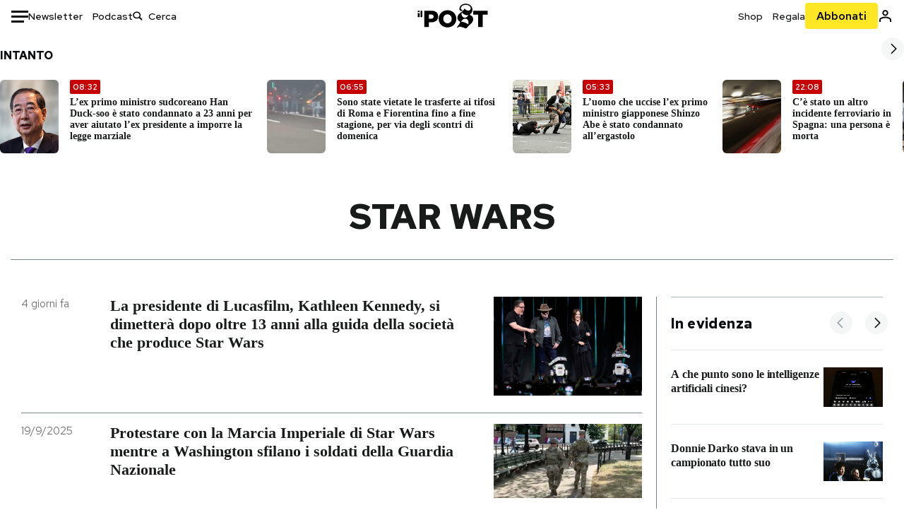

--- FILE ---
content_type: text/html; charset=utf-8
request_url: https://www.ilpost.it/tag/star-wars/
body_size: 35057
content:
<!DOCTYPE html><html lang="it"><head><meta charSet="utf-8"/><meta name="viewport" content="width=device-width"/><link rel="canonical" href="https://www.ilpost.it/tag/star-wars/"/><link rel="next" href="https://www.ilpost.it/tag/star-wars/page/2"/><title>star wars - Il Post</title><meta name="description" content="Gli articoli, le rassegne, i blog, le foto, tutto quello che arriva dal mondo e dalla rete."/><link rel="shortcut icon" href="https://static-prod.cdnilpost.com/wp-content/uploads/favicon/favicon.ico"/><meta charSet="UTF-8"/><meta http-equiv="X-UA-Compatible" content="IE=Edge,chrome=1"/><meta name="viewport" content="width=device-width, initial-scale=1.0"/><meta name="facebook-domain-verification" content="slsnlbcm4qo9c07qj68ovcdlkbgcni"/><meta name="bitly-verification" content="41976f59b172"/><meta property="fb:admins" content="100006642246117"/><meta property="fb:admins" content="100008255266864"/><meta property="fb:admins" content="100001010538238"/><meta name="msapplication-TileImage" content="https://www.ilpost.it/wp-content/uploads/2017/09/cropped-ilpost-site-icon-270x270.png"/><meta name="robots" content="index, follow, max-image-preview:large, max-snippet:-1, max-video-preview:-1"/><meta property="og:locale" content="it_IT"/><meta property="og:type" content="article"/><meta property="og:title" content="star wars - Il Post"/><meta property="og:url" content="https://www.ilpost.it/tag/star-wars"/><meta property="og:site_name" content="Il Post"/><meta property="og:image" content="https://www.ilpost.it/wp-content/uploads/2019/10/ilpost-anteprima-colore.png"/><meta property="og:image:width" content="800"/><meta property="og:image:height" content="420"/><meta property="og:image:type" content="image/png"/><meta name="twitter:card" content="summary_large_image"/><meta name="twitter:site" content="@ilpost"/><meta property="article:published_time" content="2026-01-16T12:54:51+01:00"/><meta property="article:modified_time" content="2026-01-16T12:54:51+01:00"/><link rel="shortcut icon" href="https://static-prod.cdnilpost.com/wp-content/uploads/favicon/favicon.ico"/><link rel="preconnect" href="//connect.facebook.net"/><link rel="apple-touch-icon" href="https://static-prod.cdnilpost.com/wp-content/uploads/favicon/apple-touch-icon.png"/><link rel="apple-touch-icon" sizes="57x57" href="https://static-prod.cdnilpost.com/wp-content/uploads/favicon/apple-touch-icon-57x57.png"/><link rel="apple-touch-icon" sizes="72x72" href="https://static-prod.cdnilpost.com/wp-content/uploads/favicon/apple-touch-icon-72x72.png"/><link rel="apple-touch-icon" sizes="76x76" href="https://static-prod.cdnilpost.com/wp-content/uploads/favicon/apple-touch-icon-76x76.png"/><link rel="apple-touch-icon" sizes="114x114" href="https://static-prod.cdnilpost.com/wp-content/uploads/favicon/apple-touch-icon-114x114.png"/><link rel="apple-touch-icon" sizes="120x120" href="https://static-prod.cdnilpost.com/wp-content/uploads/favicon/apple-touch-icon-120x120.png"/><link rel="apple-touch-icon" sizes="144x144" href="https://static-prod.cdnilpost.com/wp-content/uploads/favicon/apple-touch-icon-144x144.png"/><link rel="apple-touch-icon" sizes="152x152" href="https://static-prod.cdnilpost.com/wp-content/uploads/favicon/apple-touch-icon-152x152.png"/><link rel="apple-touch-icon" sizes="180x180" href="https://static-prod.cdnilpost.com/wp-content/uploads/favicon/apple-touch-icon-180x180.png"/><link rel="profile" href="http://gmpg.org/xfn/11"/><link rel="preconnect" href="https://www.google-analytics.com"/><link rel="preconnect" href="https://www.googletagmanager.com"/><link rel="icon" href="https://www.ilpost.it/wp-content/uploads/2017/09/cropped-ilpost-site-icon-32x32.png?x85328" sizes="32x32"/><link rel="icon" sizes="192x192" href="https://www.ilpost.it/wp-content/uploads/2017/09/cropped-ilpost-site-icon-192x192.png?x85328"/><link rel="apple-touch-icon" href="https://www.ilpost.it/wp-content/uploads/2017/09/cropped-ilpost-site-icon-180x180.png?x85328"/><script type="application/ld+json">{"@context":"https://schema.org","@graph":[{"@type":"Organization","@id":"https://www.ilpost.it/#organization","name":"il Post","url":"https://www.ilpost.it","sameAs":["https://www.facebook.com/ilpost/","https://www.instagram.com/il_post/","https://it.linkedin.com/company/il-post","https://www.youtube.com/ilpostvideo","https://twitter.com/ilpost"],"logo":{"@type":"ImageObject","@id":"https://www.ilpost.it/#logo","inLanguage":"it-IT","url":"https://www.ilpost.it/wp-content/uploads/2019/02/26733403_1811817465517366_4401223562549259052_n-1.png","contentUrl":"https://www.ilpost.it/wp-content/uploads/2019/02/26733403_1811817465517366_4401223562549259052_n-1.png","width":960,"height":960,"caption":"il Post"},"image":{"@id":"https://www.ilpost.it/#logo"}},{"@type":"WebSite","@id":"https://www.ilpost.it/#website","url":"https://www.ilpost.it","name":"Il Post","description":"Gli articoli, le rassegne, i blog, le foto, tutto quello che arriva dal mondo e dalla rete.","publisher":{"@id":"https://www.ilpost.it/#organization"},"potentialAction":[{"@type":"SearchAction","target":{"@type":"EntryPoint","urlTemplate":"https://www.ilpost.it/?s={search_term_string}"},"query-input":"required name=search_term_string"}],"inLanguage":"it-IT"},{"@type":"CollectionPage","@id":"https://www.ilpost.it/tag/star-wars/#webpage","url":"https://www.ilpost.it/tag/star-wars/","name":"star wars - Il Post","isPartOf":{"@id":"https://www.ilpost.it/#website"},"breadcrumb":{"@id":"https://www.ilpost.it/tag/star-wars/#breadcrumb"},"inLanguage":"it-IT","potentialAction":[{"@type":"ReadAction","target":["https://www.ilpost.it/tag/star-wars/"]}]},{"@type":"BreadcrumbList","@id":"https://www.ilpost.it/tag/star-wars/#breadcrumb","itemListElement":[{"@type":"ListItem","position":1,"item":{"@id":"https://www.ilpost.it","name":"Home"}},{"@type":"ListItem","position":2,"item":{"@id":"https://www.ilpost.it/tag/star-wars/","name":"star wars"}}]}]}</script><meta name="next-head-count" content="9"/><link rel="dns-prefetch" href="https://static-prod.cdnilpost.com/"/><link rel="preconnect" href="https://static-prod.cdnilpost.com/"/><link rel="preload" href="https://static-prod.cdnilpost.com/fonts/fonts.css" as="style"/><link rel="stylesheet" href="https://static-prod.cdnilpost.com/fonts/fonts.css"/><link rel="dns-prefetch preconnect" href="https://securepubads.g.doubleclick.net"/><link rel="preload" href="https://securepubads.g.doubleclick.net/tag/js/gpt.js" as="script"/><script id="theme-script" data-nscript="beforeInteractive">
    (function() {
      function applyTheme(theme) {
        document.documentElement.classList.remove('dark', 'light');
        if (theme === 'dark') {
          document.documentElement.classList.add('dark');
        } else if (theme === 'light') {
          document.documentElement.classList.add('light');
        }
      }
      const storedTheme = localStorage.getItem('theme');
      if (storedTheme !== null) {
        applyTheme(storedTheme);
      } else {
        const systemPrefersDark = window.matchMedia('(prefers-color-scheme: dark)').matches;
        const appliableTheme = "system" === "system"
          ? (systemPrefersDark ? 'dark' : 'light')
          : "system";
        applyTheme(appliableTheme);
        localStorage.setItem('theme', appliableTheme);
      }
    })();
  </script><link rel="preload" href="https://static-prod.ilpost.it/apps/taxonomy/_next/static/css/f009aef712e55a6a.css" as="style"/><link rel="stylesheet" href="https://static-prod.ilpost.it/apps/taxonomy/_next/static/css/f009aef712e55a6a.css" data-n-g=""/><link rel="preload" href="https://static-prod.ilpost.it/apps/taxonomy/_next/static/css/0162c21d162cc7ea.css" as="style"/><link rel="stylesheet" href="https://static-prod.ilpost.it/apps/taxonomy/_next/static/css/0162c21d162cc7ea.css" data-n-p=""/><link rel="preload" href="https://static-prod.ilpost.it/apps/taxonomy/_next/static/css/9aaf476b744fc5c7.css" as="style"/><link rel="stylesheet" href="https://static-prod.ilpost.it/apps/taxonomy/_next/static/css/9aaf476b744fc5c7.css" data-n-p=""/><noscript data-n-css=""></noscript><script defer="" nomodule="" src="https://static-prod.ilpost.it/apps/taxonomy/_next/static/chunks/polyfills-c67a75d1b6f99dc8.js"></script><script defer="" type="text/javascript" src="https://static-prod.cdnilpost.com/libs/manager-common-bi.js" data-nscript="beforeInteractive"></script><script src="https://static-prod.ilpost.it/apps/taxonomy/_next/static/chunks/webpack-c491b74d9638f1b1.js" defer=""></script><script src="https://static-prod.ilpost.it/apps/taxonomy/_next/static/chunks/framework-19f3649580393c10.js" defer=""></script><script src="https://static-prod.ilpost.it/apps/taxonomy/_next/static/chunks/main-400099f40ed5d97f.js" defer=""></script><script src="https://static-prod.ilpost.it/apps/taxonomy/_next/static/chunks/pages/_app-5f4789b3a422eaac.js" defer=""></script><script src="https://static-prod.ilpost.it/apps/taxonomy/_next/static/chunks/5a1939e3-ae0fe9ac9e14e0ee.js" defer=""></script><script src="https://static-prod.ilpost.it/apps/taxonomy/_next/static/chunks/a29ae703-ac6f591cde5a0b44.js" defer=""></script><script src="https://static-prod.ilpost.it/apps/taxonomy/_next/static/chunks/440-b24090f62235bbf6.js" defer=""></script><script src="https://static-prod.ilpost.it/apps/taxonomy/_next/static/chunks/319-0d2c10debda78169.js" defer=""></script><script src="https://static-prod.ilpost.it/apps/taxonomy/_next/static/chunks/pages/tag/%5B...slug%5D-5235679be015335f.js" defer=""></script><script src="https://static-prod.ilpost.it/apps/taxonomy/_next/static/3XXbDTwPMS9rS8d-nIMFZ/_buildManifest.js" defer=""></script><script src="https://static-prod.ilpost.it/apps/taxonomy/_next/static/3XXbDTwPMS9rS8d-nIMFZ/_ssgManifest.js" defer=""></script></head><body class="taxonomy content tag tag-star-wars"><div id="__next"><header class="_site-header_1kqmu_1"><div class="_header-container_1kqmu_20"><div class="row _row-container_1kqmu_37"><div class="col _header-left_1kqmu_50"><div class="_menu-button_1kqmu_75 "><svg xmlns="http://www.w3.org/2000/svg" width="24" height="24" viewBox="0 0 24 24"><path fill="#0c0d0e" d="M24 11v3H0v-3h24Zm-6 7v3H0v-3h18Zm6-14v3H0V4h24Z"></path></svg></div><div class="_header-left-links_1kqmu_59"><a href="/newsletter/" class="_header-left-link_fv8mp_1">Newsletter</a><a href="/podcasts/" class="_header-left-link_fv8mp_1">Podcast</a></div><div class="_header-search_1kqmu_67"><div class="_search-box_1kqmu_67"><form name="" action="/cerca/" class="_search-form_1df8o_1"><button type="submit" class="_search-submit_1df8o_34" aria-label="Cerca"><svg xmlns="http://www.w3.org/2000/svg" width="14" height="13" fill="none" viewBox="0 0 14 13"><path d="m12.9529 11.5688-.3585.32-3.78515-3.37774c-.8367.65778-1.91247 1.06666-3.12768 1.06666C3.09176 9.57772 1 7.71106 1 5.39995c0-2.31112 2.09176-4.17778 4.68157-4.17778 2.5898 0 4.68153 1.86666 4.68153 4.17778 0 1.06666-.45816 2.04444-1.19526 2.79111l3.78506 3.37774Z"></path><path fill="#0c0d0e" d="m12.5944 11.8888-.5178.5802.5178.462.5177-.462-.5177-.5802ZM8.80925 8.51106l.51775-.58018-.48612-.43381-.51221.40268.48058.61131Zm.35859-.32-.55338-.54629-.57451.58197.61015.54449.51774-.58017Zm3.26736 2.79764-.3586.32 1.0355 1.1603.3586-.32-1.0355-1.1603Zm.6769.32L9.327 7.93088 8.29151 9.09123 12.0766 12.469l1.0355-1.1603ZM8.32867 7.89975c-.70356.5531-1.61107.90037-2.6471.90037v1.55518c1.3944 0 2.63842-.47048 3.60827-1.23293l-.96117-1.22262Zm-2.6471.90037c-2.24596 0-3.90397-1.5994-3.90397-3.40017H.2224c0 2.82144 2.52552 4.95535 5.45917 4.95535V8.80012ZM1.7776 5.39995c0-1.80078 1.65801-3.40018 3.90397-3.40018V.444568C2.74792.444568.2224 2.5785.2224 5.39995h1.5552Zm3.90397-3.40018c2.24596 0 3.90397 1.5994 3.90397 3.40018h1.55516c0-2.82145-2.52548-4.955382-5.45913-4.955382V1.99977Zm3.90397 3.40018c0 .8361-.35823 1.62401-.97108 2.24482l1.10676 1.09258c.86138-.87253 1.41948-2.04018 1.41948-3.3374H9.58554ZM8.6501 8.77123l3.7851 3.37777 1.0355-1.1603-3.78511-3.37782L8.6501 8.77123Z"></path></svg></button><input type="text" name="qs" placeholder="Cerca" class="_search-input_1df8o_9" value=""/></form></div></div></div><div class="col _header-center_1kqmu_84"><a href="/" class="_logo_1kqmu_93" aria-label="Il Post"><svg xmlns="http://www.w3.org/2000/svg" width="103" height="35" fill="none" viewBox="0 0 214 76"><path fill="#2a2522" d="M97.4012 59.6176c-1.5931.7261-3.3543 1.0896-5.2845 1.0896-1.9294 0-3.691-.3742-5.2832-1.1253-1.593-.7498-2.9561-1.7532-4.0892-3.0129-1.1348-1.2575-2.0148-2.7084-2.6429-4.3561-.6268-1.6439-.9396-3.3863-.9396-5.2253v-.1459c0-1.839.2999-3.5819.9036-5.2265.6023-1.6447 1.4712-3.0853 2.6047-4.3196 1.1352-1.2347 2.4867-2.2144 4.0548-2.941 1.5677-.7256 3.3174-1.0887 5.2481-1.0887 1.9294 0 3.691.3756 5.284 1.1262 1.5922.7511 2.967 1.7541 4.125 3.0116 1.157 1.2588 2.051 2.7123 2.678 4.3566.627 1.6451.942 3.388.942 5.2273v.1447c0 1.8398-.315 3.5814-.942 5.2253-.627 1.6464-1.496 3.0865-2.605 4.3203-1.111 1.2343-2.4612 2.2145-4.0538 2.9397Zm-16.219 11.7243c3.3199 1.3794 6.9285 2.0698 10.8272 2.0698 3.897 0 7.5056-.6904 10.8256-2.0698 3.321-1.3789 6.209-3.2665 8.662-5.6614 2.454-2.3958 4.367-5.2024 5.739-8.4212 1.371-3.2183 2.058-6.6429 2.058-10.2717v-.1459c0-3.6292-.687-7.0413-2.058-10.2364-1.372-3.1942-3.26-5.9759-5.666-8.3475-2.408-2.3708-5.27-4.2476-8.59-5.6262-3.3199-1.3798-6.9286-2.0689-10.8268-2.0689-3.897 0-7.5061.6891-10.826 2.0689-3.3212 1.3786-6.2078 3.2662-8.6628 5.6615-2.4536 2.3962-4.3667 5.2028-5.7379 8.4224-1.3717 3.2179-2.0569 6.6417-2.0569 10.2721v.1447c0 3.6297.6852 7.0418 2.0569 10.2356 1.3712 3.1937 3.2589 5.978 5.6663 8.3492 2.4052 2.3716 5.269 4.2459 8.5894 5.6248ZM47.2315 45.0853c-1.4262 1.1732-3.3937 1.7596-5.9035 1.7596h-6.6635v-13.284h6.5903c2.5589 0 4.5505.563 5.9767 1.6871 1.4229 1.124 2.1354 2.7649 2.1354 4.9189v.144c0 2.0112-.7125 3.603-2.1354 4.7744Zm-4.8901-23.0942H20.6136v49.9922h14.0509V57.6995h6.9528c3.1375 0 6.0473-.3801 8.7281-1.1423 2.6791-.76 4.9844-1.9035 6.9161-3.4275 1.9309-1.5236 3.4398-3.4043 4.5273-5.6421 1.0857-2.2375 1.6299-4.8329 1.6299-7.7842v-.1437c0-2.7607-.496-5.2362-1.4866-7.427-.9893-2.1896-2.4018-4.036-4.2366-5.535-1.8348-1.5002-4.0563-2.642-6.663-3.4279-2.6067-.7864-5.5041-1.1787-8.6911-1.1787ZM186.161 34.1319h-15.212V21.9911h44.471v12.1408h-15.209v37.8514h-14.05V34.1319ZM6.31675 26.2761H.587891v-4.285H6.31675v4.285Zm0 15.7119H.587891V29.1328H6.31675V41.988Zm2.86443 0H14.91V21.9911H9.18118V41.988Z"></path><path fill="#14b6d1" d="M148.429.565918c5.481 0 10.745 1.928282 14.534 5.353812 3.524 3.1847 5.782 7.65907 5.782 13.09737 0 6.7917-2.933 9.8388-5.426 12.4056-1.14 1.1735-2.201 2.2228-2.719 3.5733 2.816.7018 5.351 2.3119 7.214 4.4867 1.986 2.3192 3.207 5.2772 3.207 8.4561 0 7.7388-3.682 11.1072-8.971 15.8219-3.6 3.209-7.949 7.08-12.275 13.6173-.138.2083-.273.4156-.407.6219-.198-.1544-.392-.2981-.58-.4301-4.251-2.9837-14.867-6.3957-19.859-6.3957-2.371 0-3.612.9484-4.752 2.9197l-.162.2885-3.121-.931c4.081-5.2237 7.861-10.8997 10.769-16.917-2.714-1.4074-5.079-3.1242-6.725-5.3464-1.536-2.0742-2.458-4.5867-2.458-7.7075 0-6.7911 4.354-11.0115 9.371-14.9337l.369-.2865.883-.6793 1.425-1.0868c3.854-2.9448 7.659-5.9653 9.458-10.2652.159-.3802.301-.7653.426-1.1542.247.3306.503.6539.765.9694 2.568 3.0939 5.946 5.7251 9.969 5.7251 2.272 0 4.525-.6243 6.117-1.9913 1.322-1.1354 2.164-2.7906 2.164-5.0017 0-3.261-1.679-5.68339-4.014-7.39643-3.211-2.35624-7.657-3.40072-10.984-3.40072-3.874 0-7.717 1.11069-10.643 3.0501-2.649 1.75569-4.551 4.19485-4.946 7.12065-.231 1.7185.419 3.0888 1.302 4.0578.89.976 2.238 1.2772 3.727 1.2772.412 0 .813-.0231 1.197-.0769-.149.4291-.354.8464-.622 1.2289-1.059 1.5152-2.938 2.242-4.154 2.242-1.911 0-3.209-.731-4.08-1.7318-1.189-1.366-1.565-3.2848-1.533-4.6485.111-4.7497 2.281-8.68312 5.754-11.45955 3.562-2.84756 8.511-4.473032 13.998-4.473032ZM146.886 46.4527c-2.697 0-5.364 1.1485-7.666 2.9063-2.27 1.7331-4.189 4.0637-5.436 6.5263 7.844.2861 15.211 3.5041 21.913 7.775.794-1.3684 1.002-3.0693 1.002-4.6016 0-3.4358-.906-6.8495-2.82-9.2704-1.603-2.027-3.922-3.3356-6.993-3.3356Zm-10.518-18.6415c-.323.2605-.553.6022-.719.9815-.35.7988-.433 1.7584-.433 2.6181 0 3.0199 1.151 6.2814 3.136 8.6771 1.716 2.0704 4.065 3.4969 6.851 3.4969 2.464 0 4.896-1.1718 6.976-2.8735 1.861-1.522 3.445-3.475 4.52-5.45-1.377.5-2.958.7224-4.44.7224-5.943 0-11.899-3.7955-15.891-8.1725Z"></path></svg></a></div><div class="col _header-right_1kqmu_108"><div class="col-xs-5 _header-right-links_1kqmu_116"><a href="https://abbonati.ilpost.it/negozio/" class="_header-right-link_1b8c4_1" id="link_shop_header">Shop</a><a href="https://abbonati.ilpost.it/regala-il-post/" class="_header-right-link_1b8c4_1" id="link_regalo_header">Regala</a></div><div class="col-xs-3 _subscribe-button-container_1kqmu_131"><a href="https://abbonati.ilpost.it" id="button_abbonamento_header" data-ga="click" data-ga-event="button_abbonamento" class="_subscribe-button_19e5e_1" aria-label="Abbonati al Post">Abbonati</a></div><div class="col-xs-1 _user-status_1kqmu_139"><a href="" rel="nofollow" id="icon_login_header" aria-label="Accedi"><svg xmlns="http://www.w3.org/2000/svg" width="21" height="21" viewBox="0 0 24 24"><path fill="#0c0d0e" d="M21.6 17.9997v3.6h-2.28v-3.6c0-.72-3.72-2.52-7.32-2.52-3.59998 0-7.31998 1.8-7.31998 2.52v3.6h-2.28v-3.6c0-3.24 6.36001-4.8 9.59998-4.8 3.24 0 9.6 1.56 9.6 4.8Z"></path><path fill="#0c0d0e" d="M12 4.6799c1.44 0 2.52 1.08 2.52 2.52s-1.08 2.52-2.52 2.52-2.51999-1.08-2.51999-2.52S10.56 4.6799 12 4.6799Zm0-2.28c-2.63999 0-4.79999 2.16-4.79999 4.8 0 2.64 2.16 4.8 4.79999 4.8 2.64 0 4.8-2.16 4.8-4.8 0-2.64-2.16-4.8-4.8-4.8Z"></path></svg></a></div></div></div><nav class="_main-menu_1s4c7_1 "><ul><li class="_sidebar-search_1s4c7_37"><form name="" action="https://ilpost.it/cerca/" class="_search-form_1e0mi_1"><input type="text" name="qs" placeholder="Cerca" class="_search-input_1e0mi_6 _old-version_1e0mi_20" value=""/><button type="submit" class="_search-submit_1e0mi_30" aria-label="Cerca"><svg xmlns="http://www.w3.org/2000/svg" width="20" height="18" fill="none" viewBox="0 0 14 13"><path d="m12.9529 11.5688-.3585.32-3.78515-3.37774c-.8367.65778-1.91247 1.06666-3.12768 1.06666C3.09176 9.57772 1 7.71106 1 5.39995c0-2.31112 2.09176-4.17778 4.68157-4.17778 2.5898 0 4.68153 1.86666 4.68153 4.17778 0 1.06666-.45816 2.04444-1.19526 2.79111l3.78506 3.37774Z"></path><path fill="#0c0d0e" d="m12.5944 11.8888-.5178.5802.5178.462.5177-.462-.5177-.5802ZM8.80925 8.51106l.51775-.58018-.48612-.43381-.51221.40268.48058.61131Zm.35859-.32-.55338-.54629-.57451.58197.61015.54449.51774-.58017Zm3.26736 2.79764-.3586.32 1.0355 1.1603.3586-.32-1.0355-1.1603Zm.6769.32L9.327 7.93088 8.29151 9.09123 12.0766 12.469l1.0355-1.1603ZM8.32867 7.89975c-.70356.5531-1.61107.90037-2.6471.90037v1.55518c1.3944 0 2.63842-.47048 3.60827-1.23293l-.96117-1.22262Zm-2.6471.90037c-2.24596 0-3.90397-1.5994-3.90397-3.40017H.2224c0 2.82144 2.52552 4.95535 5.45917 4.95535V8.80012ZM1.7776 5.39995c0-1.80078 1.65801-3.40018 3.90397-3.40018V.444568C2.74792.444568.2224 2.5785.2224 5.39995h1.5552Zm3.90397-3.40018c2.24596 0 3.90397 1.5994 3.90397 3.40018h1.55516c0-2.82145-2.52548-4.955382-5.45913-4.955382V1.99977Zm3.90397 3.40018c0 .8361-.35823 1.62401-.97108 2.24482l1.10676 1.09258c.86138-.87253 1.41948-2.04018 1.41948-3.3374H9.58554ZM8.6501 8.77123l3.7851 3.37777 1.0355-1.1603-3.78511-3.37782L8.6501 8.77123Z"></path></svg></button></form></li><li class="_menu-section-header_1s4c7_41"><a href="https://www.ilpost.it"><svg xmlns="http://www.w3.org/2000/svg" width="21" height="21" fill="none" viewBox="0 0 24 24"><path fill="#0c0d0e" d="M12 1C5.95 1 1 5.95 1 12s4.95 11 11 11 11-4.95 11-11S18.05 1 12 1Zm-1.1 19.69C6.61 20.14 3.2 16.4 3.2 12c0-.66.11-1.32.22-1.98L8.7 15.3v1.1c0 1.21.99 2.2 2.2 2.2v2.09Zm7.59-2.75c-.33-.88-1.1-1.54-2.09-1.54h-1.1v-3.3c0-.66-.44-1.1-1.1-1.1H7.6V9.8h2.2c.66 0 1.1-.44 1.1-1.1V6.5h2.2c1.21 0 2.2-.99 2.2-2.2v-.44c3.19 1.32 5.5 4.51 5.5 8.14 0 2.31-.88 4.4-2.31 5.94Z"></path></svg>Home</a><ul class="_home-menu_d9ck1_1"><li class="_second-level-menu_d9ck1_10"><a href="https://www.ilpost.it/italia/" class="_menu-item_1gx6z_1 ">Italia</a></li><li class="_second-level-menu_d9ck1_10"><a href="https://www.ilpost.it/mondo/" class="_menu-item_1gx6z_1 ">Mondo</a></li><li class="_second-level-menu_d9ck1_10"><a href="https://www.ilpost.it/politica/" class="_menu-item_1gx6z_1 ">Politica</a></li><li class="_second-level-menu_d9ck1_10"><a href="https://www.ilpost.it/tecnologia/" class="_menu-item_1gx6z_1 ">Tecnologia</a></li><li class="_second-level-menu_d9ck1_10"><a href="https://www.ilpost.it/internet/" class="_menu-item_1gx6z_1 ">Internet</a></li><li class="_second-level-menu_d9ck1_10"><a href="https://www.ilpost.it/scienza/" class="_menu-item_1gx6z_1 ">Scienza</a></li><li class="_second-level-menu_d9ck1_10"><a href="https://www.ilpost.it/cultura/" class="_menu-item_1gx6z_1 ">Cultura</a></li><li class="_second-level-menu_d9ck1_10"><a href="https://www.ilpost.it/economia/" class="_menu-item_1gx6z_1 ">Economia</a></li><li class="_second-level-menu_d9ck1_10"><a href="https://www.ilpost.it/sport/" class="_menu-item_1gx6z_1 ">Sport</a></li><li class="_second-level-menu_d9ck1_10"><a href="https://www.ilpost.it/moda/" class="_menu-item_1gx6z_1 ">Moda</a></li><li class="_second-level-menu_d9ck1_10"><a href="https://www.ilpost.it/libri/" class="_menu-item_1gx6z_1 ">Libri</a></li><li class="_second-level-menu_d9ck1_10"><a href="https://www.ilpost.it/consumismi/" class="_menu-item_1gx6z_1 ">Consumismi</a></li><li class="_second-level-menu_d9ck1_10"><a href="https://www.ilpost.it/storie-idee/" class="_menu-item_1gx6z_1 ">Storie/Idee</a></li><li class="_second-level-menu_d9ck1_10"><a href="https://www.ilpost.it/ok-boomer/" class="_menu-item_1gx6z_1 ">Ok Boomer!</a></li><li class="_second-level-menu_d9ck1_10"><a href="https://www.ilpost.it/media/" class="_menu-item_1gx6z_1 ">Media</a></li><li class="_second-level-menu_d9ck1_10"><a href="https://www.ilpost.it/europa/" class="_menu-item_1gx6z_1 ">Europa</a></li><li class="_second-level-menu_d9ck1_10"><a href="https://www.ilpost.it/altrecose/" class="_menu-item_1gx6z_1 ">Altrecose</a></li></ul><ul id="menu-navi-main" class="menu"></ul></li><li class="_menu-section-header_1s4c7_41"><a href="https://www.ilpost.it/podcasts/"><svg xmlns="http://www.w3.org/2000/svg" width="21" height="21" viewBox="0 0 24 24"><path fill="#0c0d0e" d="M12.5 14.8947c2.0643 0 3.6429-1.5052 3.6429-3.4736V4.47368C16.1429 2.50526 14.5643 1 12.5 1c-2.0643 0-3.64286 1.50526-3.64286 3.47368v6.94742c0 1.9684 1.57856 3.4736 3.64286 3.4736Zm0 2.4316c-3.4 0-6.43571-2.4316-6.43571-5.9052H4c0 3.9368 3.27857 7.1789 7.2857 7.7578V23h2.4286v-3.8211C17.7214 18.6 21 15.3579 21 11.4211h-2.0643c0 3.4736-3.0357 5.9052-6.4357 5.9052Z"></path></svg>Podcast</a></li><li class="_menu-section-header_1s4c7_41"><a href="https://www.ilpost.it/newsletter"><svg xmlns="http://www.w3.org/2000/svg" width="21" height="21" viewBox="0 0 24 24"><path fill="#0c0d0e" d="M20 3.5c1.6569 0 3 1.34315 3 3v11c0 1.6569-1.3431 3-3 3H4c-1.65685 0-3-1.3431-3-3v-11c0-1.65685 1.34315-3 3-3h16Zm0 2H4c-.3423 0-.64444.17199-.8247.43427l8.827 5.39473 8.8496-5.35305C20.6758 5.69036 20.3601 5.5 20 5.5Zm1 2.7239-8.4824 5.1317c-.3196.1934-.7204.1925-1.0391-.0024L3 8.17114V17.5c0 .5523.44772 1 1 1h16c.5523 0 1-.4477 1-1V8.2239Z"></path></svg>Newsletter</a></li><li class="_menu-section-header_1s4c7_41"><a href="https://www.ilpost.it/preferiti/"><svg xmlns="http://www.w3.org/2000/svg" width="21" height="21" viewBox="0 0 24 24"><path fill="#0c0d0e" d="M20 2.9918C20 1.8975 19.096 1 17.9932 1H6.00685C4.90117 1 4 1.88821 4 2.9918v18.9006l.00525.108c.07281.7453.89033 1.2597 1.61797.7872L12 18.647l6.3768 4.1406c.7289.4734 1.6232-.0757 1.6232-.8952V2.9918Zm-2.0057.00858c.0021.00093.0057.00252.0057-.00858V20.159l-5.4554-3.5431L12 16.2622l-.5446.3537L6 20.158V2.99603C6.00012 2.9996 6.00107 3 6.00685 3H17.9932c.0002 0 .0006.00017.0011.00038ZM6 2.99603V2.9918c0 .00063 0 .00121-.00001.00175-.00001.00096-.00001.00178.00001.00248Z"></path></svg>I miei preferiti</a></li><li class="_menu-section-header_1s4c7_41"><a href="https://www.ilpost.it/negozio/"><svg xmlns="http://www.w3.org/2000/svg" width="21" height="21" viewBox="0 0 24 24"><path fill="#0c0d0e" fill-rule="evenodd" d="M16.9671 5.78939C17.0064 3.1706 14.7725 1.03656 12.0136 1c-2.78535.03656-5.01918 2.1706-4.97976 4.80435l-.00003 1.19556H2.5V18.7568c0 1.7911 1.45199 3.2431 3.2431 3.2431h12.5138c1.7911 0 3.2431-1.452 3.2431-3.2431V6.99991h-4.5329V5.78939Zm-2 3.21052v1.63159c0 .5523.4477 1 1 1 .5522 0 1-.4477 1-1V8.99991H19.5v9.75689c0 .6866-.5566 1.2431-1.2431 1.2431H5.7431l-.1271-.0064c-.62684-.0637-1.116-.5931-1.116-1.2367V8.99991h2.53377l-.00004 1.63159c0 .5523.44772 1 1 1 .55229 0 1-.4477 1-1V8.99991h5.93337Zm0-2 .0001-1.22549c.0223-1.49355-1.2952-2.75227-2.9536-2.7746-1.6848.02233-3.00234 1.28105-2.97987 2.78957v1.21052h5.93337Z" clip-rule="evenodd"></path></svg>Shop</a></li><li class="_menu-section-header_1s4c7_41"><a href="https://www.ilpost.it/calendario/"><svg width="20px" height="19px" viewBox="0 0 20 19" version="1.1" xmlns="http://www.w3.org/2000/svg"><g id="Page-1" stroke="none" stroke-width="1" fill="none" fill-rule="evenodd"><g id="Artboard" transform="translate(-72, -789)" fill="#0c0d0e" fill-rule="nonzero"><g id="ICN-Calendar-Outline" transform="translate(73, 790)"><path d="M12.375,-1 C12.9272847,-1 13.375,-0.55228475 13.375,0 L13.375,1 L15.75,1 C17.5086787,1 19,2.24275204 19,3.875 L19,15.125 C19,16.7572691 17.5086885,18 15.75,18 L2.25,18 C0.491283167,18 -1,16.7572774 -1,15.125 L-1,3.875 C-1,2.24274373 0.491293054,1 2.25,1 L4.625,1 L4.625,0 C4.625,-0.55228475 5.07271525,-1 5.625,-1 C6.17728475,-1 6.625,-0.55228475 6.625,0 L6.625,1 L11.375,1 L11.375,0 C11.375,-0.55228475 11.8227153,-1 12.375,-1 Z M17,9 L1,9 L1,15.125 C1,15.5638275 1.52341266,16 2.25,16 L15.75,16 C16.4765633,16 17,15.5638128 17,15.125 L17,9 Z M11.375,3 L6.625,3 L6.625,4 C6.625,4.55228475 6.17728475,5 5.625,5 C5.07271525,5 4.625,4.55228475 4.625,4 L4.625,3 L2.25,3 C1.52342608,3 1,3.43618824 1,3.875 L1,7 L17,7 L17,3.875 C17,3.43620295 16.4765498,3 15.75,3 L13.375,3 L13.375,4 C13.375,4.55228475 12.9272847,5 12.375,5 C11.8227153,5 11.375,4.55228475 11.375,4 L11.375,3 Z"></path></g></g></g></svg>Calendario</a></li><li class="_menu-section-header_1s4c7_41"><a href=""><svg xmlns="http://www.w3.org/2000/svg" width="21" height="21" viewBox="0 0 24 24"><path fill="#0c0d0e" d="M21.6 17.9997v3.6h-2.28v-3.6c0-.72-3.72-2.52-7.32-2.52-3.59998 0-7.31998 1.8-7.31998 2.52v3.6h-2.28v-3.6c0-3.24 6.36001-4.8 9.59998-4.8 3.24 0 9.6 1.56 9.6 4.8Z"></path><path fill="#0c0d0e" d="M12 4.6799c1.44 0 2.52 1.08 2.52 2.52s-1.08 2.52-2.52 2.52-2.51999-1.08-2.51999-2.52S10.56 4.6799 12 4.6799Zm0-2.28c-2.63999 0-4.79999 2.16-4.79999 4.8 0 2.64 2.16 4.8 4.79999 4.8 2.64 0 4.8-2.16 4.8-4.8 0-2.64-2.16-4.8-4.8-4.8Z"></path></svg>Area Personale</a><ul><li><a href="">Entra</a></li></ul></li></ul></nav></div></header><script type="text/javascript">window._ilpost_datalayer =  {"pageType":"archivio","pageTitle":"star-wars - Il Post","pageCategory":[],"tags":["star-wars"],"adult":"0","brand":"ilpost","channel":"","bs-channel":"","isApp":"0"};</script><script type="text/javascript">var __CONTEXT__ =  {"pageType":"archivio","pageTitle":"star-wars - Il Post","pageCategory":[],"tags":["star-wars"],"adult":"0","brand":"ilpost","channel":"","bs-channel":"","isApp":"0"};</script><div data-id="interstitial@desktop@ros" data-format="interstitial" data-device="desktop" data-section="ros" data-ilpostadv-hb="true" data-is-app="false" class="adv-hb_ilpost-adv-hb__eFyXJ undefined "><script type="text/ad-init" data-ad--id="interstitial@desktop@ros" data-ad="true" data-ad--source="ilpost.it" data-ad--format="interstitial" data-ad--device="desktop" data-ad--section="ros" data-ad--size-fluid="true" data-ad--render--async-html="true" data--context="true" data--channel="Annunci,Blog,Cibo,Cucina,Diretta,Eventi,Fan,Formazione,Gossip,Info,Lotto e Superenalotto,Oroscopo,Partner,Persone,Speciale,Test,Viaggi,Video" data--visibility="anonymous"></script></div><div data-id="interstitial@mobile@ros" data-format="interstitial" data-device="mobile" data-section="ros" data-ilpostadv-hb="true" data-is-app="false" class="adv-hb_ilpost-adv-hb__eFyXJ undefined "><script type="text/ad-init" data-ad--id="interstitial@mobile@ros" data-ad="true" data-ad--source="ilpost.it" data-ad--format="interstitial" data-ad--device="mobile" data-ad--section="ros" data-ad--size-fluid="true" data-ad--render--async-html="true" data--context="false" data--channel="Annunci,Blog,Cibo,Cucina,Diretta,Eventi,Fan,Formazione,Gossip,Info,Lotto e Superenalotto,Oroscopo,Partner,Persone,Speciale,Test,Viaggi,Video" data--visibility="anonymous"></script></div><div data-id="skin@mobile@ros" data-format="skin" data-device="mobile" data-section="ros" data-ilpostadv-hb="true" data-is-app="false" class="adv-hb_ilpost-adv-hb__eFyXJ adv-hb_ilpost-adv-hb-skin__20Xn_ "><script type="text/ad-init" data-ad--id="skin@mobile@ros" data-ad="true" data-ad--source="ilpost.it" data-ad--format="skin" data-ad--device="mobile" data-ad--section="ros" data-ad--size-fluid="true" data-ad--render--async-html="true" data--context="false" data--channel="Annunci,Blog,Cibo,Cucina,Diretta,Eventi,Fan,Formazione,Gossip,Info,Lotto e Superenalotto,Oroscopo,Partner,Persone,Speciale,Test,Viaggi,Video" data--visibility="anonymous"></script></div><div data-id="skin@desktop@ros" data-format="skin" data-device="desktop" data-section="ros" data-ilpostadv-hb="true" data-is-app="false" class="adv-hb_ilpost-adv-hb__eFyXJ adv-hb_ilpost-adv-hb-skin__20Xn_ "><script type="text/ad-init" data-ad--id="skin@desktop@ros" data-ad="true" data-ad--source="ilpost.it" data-ad--format="skin" data-ad--device="desktop" data-ad--section="ros" data-ad--size-fluid="true" data-ad--render--async-html="true" data--context="false" data--channel="Annunci,Blog,Cibo,Cucina,Diretta,Eventi,Fan,Formazione,Gossip,Info,Lotto e Superenalotto,Oroscopo,Partner,Persone,Speciale,Test,Viaggi,Video" data--visibility="anonymous"></script></div><div id="mapp_header_box" class="adv-mapp_mapp__sXmhC widget widget_mapp_widget"></div><div id="ilpost_gam_header_box" class="adv_gam adv-gam_adv_ilpost__kDvYt"></div><div class="_generic-slider-container_zvser_1 _bits-container_zvser_54 content-size-s" id="generic-slider-bits"><div class="_generic-slider-title_zvser_15 _bits_zvser_32"><a href="/bits/"><h3 class="_slider-title_zvser_115" aria-label="Intanto" style="font-size:16px;font-weight:700">Intanto</h3></a></div><div class="_loading-container_shx50_1"><svg xmlns="http://www.w3.org/2000/svg" width="24" height="24" viewBox="0 0 512 512"><path d="M275.682 147.999c0 10.864-8.837 19.661-19.682 19.661-10.875 0-19.681-8.796-19.681-19.661V51.364c0-10.885 8.806-19.661 19.681-19.661 10.844 0 19.682 8.776 19.682 19.661v96.635zm0 312.616c0 10.865-8.837 19.682-19.682 19.682-10.875 0-19.681-8.817-19.681-19.682v-96.604c0-10.885 8.806-19.681 19.681-19.681 10.844 0 19.682 8.796 19.682 19.682v96.604zM147.978 236.339c10.885 0 19.681 8.755 19.681 19.641 0 10.885-8.796 19.702-19.681 19.702H51.354c-10.864 0-19.661-8.817-19.661-19.702 0-10.885 8.796-19.641 19.661-19.641h96.624zm312.637 0c10.865 0 19.682 8.755 19.682 19.641 0 10.885-8.817 19.702-19.682 19.702h-96.584c-10.885 0-19.722-8.817-19.722-19.702 0-10.885 8.837-19.641 19.722-19.641h96.584zm-267.069-70.636c7.69 7.66 7.68 20.142 0 27.822-7.701 7.701-20.162 7.701-27.853.02l-68.311-68.322c-7.68-7.701-7.68-20.142 0-27.863 7.68-7.68 20.121-7.68 27.822 0l68.342 68.342zm221.051 221.072c7.7 7.68 7.7 20.163.021 27.863-7.7 7.659-20.142 7.659-27.843-.062l-68.311-68.26c-7.68-7.7-7.68-20.204 0-27.863 7.68-7.7 20.163-7.7 27.842 0l68.291 68.322zm-248.903-68.311c7.69-7.7 20.153-7.7 27.853 0 7.68 7.659 7.69 20.163 0 27.863l-68.342 68.322c-7.67 7.659-20.142 7.659-27.822-.062-7.68-7.68-7.68-20.122 0-27.801l68.311-68.322zM386.775 97.362c7.7-7.68 20.142-7.68 27.822 0 7.7 7.68 7.7 20.183.021 27.863l-68.322 68.311c-7.68 7.68-20.163 7.68-27.843-.02-7.68-7.68-7.68-20.162 0-27.822l68.322-68.332z"></path></svg></div></div><main class="container" id="main-content"><div class="_taxonomy-title_uxhuc_1 _centered_uxhuc_21 undefined"><h1 class="">star wars</h1></div><div class="row index_row-wrap__aFB00 index_row-two-cols__Uv03O"><div class="col col-xl-9 index_home-left__ikJqd"><article class="_taxonomy-item_u1zxv_1 _opener_u1zxv_17"><a href="https://www.ilpost.it/2026/01/16/dimissioni-kathleen-kennedy-lucasfilm/"><time class="_taxonomy-item__time_u1zxv_41 col-lg-1 col-sm-12">4 giorni fa</time><div class="_taxonomy-item__content_u1zxv_57 col-lg-7 col-8"><h2 class="_article-title_vvjfb_7" style="font-size:22px;font-weight:700">La presidente di Lucasfilm, Kathleen Kennedy, si dimetterà dopo oltre 13 anni alla guida della società che produce Star Wars</h2><p class="_article-paragraph_va32j_1 undefined" style="font-size:16px;line-height:18px;font-weight:400;color:var(--Greyscale-Text-Summary)"></p></div><figure class="_taxonomy-item__image_u1zxv_73 col-lg-3 col-3"><img src="https://static-prod.cdnilpost.com/wp-content/uploads/2026/01/16/1768563727-kennedy-favreau-filoni.jpg" alt="La presidente di Lucasfilm, Kathleen Kennedy, si dimetterà dopo oltre 13 anni alla guida della società che produce Star Wars" loading="lazy" decoding="async"/></figure></a></article><article class="_taxonomy-item_u1zxv_1 _opener_u1zxv_17"><a href="https://www.ilpost.it/flashes/marcia-imperiale-star-wars-guardia-nazionale-washington/"><time class="_taxonomy-item__time_u1zxv_41 col-lg-1 col-sm-12">19/09/2025</time><div class="_taxonomy-item__content_u1zxv_57 col-lg-7 col-8"><h2 class="_article-title_vvjfb_7" style="font-size:22px;font-weight:700">Protestare con la Marcia Imperiale di Star Wars mentre a Washington sfilano i soldati della Guardia Nazionale</h2><p class="_article-paragraph_va32j_1 undefined" style="font-size:16px;line-height:18px;font-weight:400;color:var(--Greyscale-Text-Summary)"></p></div><figure class="_taxonomy-item__image_u1zxv_73 col-lg-3 col-3"><img src="https://static-prod.cdnilpost.com/wp-content/uploads/2025/09/19/1758275193-imperiale.png" alt="Protestare con la Marcia Imperiale di Star Wars mentre a Washington sfilano i soldati della Guardia Nazionale" loading="lazy" decoding="async"/></figure></a></article><article class="_taxonomy-item_u1zxv_1 _opener_u1zxv_17"><a href="https://www.ilpost.it/2024/11/08/nuova-trilogia-star-wars/"><time class="_taxonomy-item__time_u1zxv_41 col-lg-1 col-sm-12">08/11/2024</time><div class="_taxonomy-item__content_u1zxv_57 col-lg-7 col-8"><h2 class="_article-title_vvjfb_7" style="font-size:22px;font-weight:700">Lucasfilm sta lavorando a una nuova trilogia di “Star Wars”</h2><p class="_article-paragraph_va32j_1 undefined" style="font-size:16px;line-height:18px;font-weight:400;color:var(--Greyscale-Text-Summary)"></p></div><figure class="_taxonomy-item__image_u1zxv_73 col-lg-3 col-3"><img src="https://www.ilpost.it/wp-content/uploads/2024/11/08/1731050778-star-wars.jpg" alt="Lucasfilm sta lavorando a una nuova trilogia di “Star Wars”" loading="lazy" decoding="async"/></figure></a></article><article class="_taxonomy-item_u1zxv_1 _opener_u1zxv_17"><a href="https://www.ilpost.it/2024/09/09/james-earl-jones-morto/"><time class="_taxonomy-item__time_u1zxv_41 col-lg-1 col-sm-12">09/09/2024</time><div class="_taxonomy-item__content_u1zxv_57 col-lg-7 col-8"><h2 class="_article-title_vvjfb_7" style="font-size:22px;font-weight:700">È morto l’attore e doppiatore James Earl Jones</h2><p class="_article-paragraph_va32j_1 undefined" style="font-size:16px;line-height:18px;font-weight:400;color:var(--Greyscale-Text-Summary)">Aveva recitato in moltissimi film e produzioni teatrali, ed era stato la voce di Darth Vader nella saga di Star Wars: aveva 93 anni</p></div><figure class="_taxonomy-item__image_u1zxv_73 col-lg-3 col-3"><img src="https://www.ilpost.it/wp-content/uploads/2024/09/09/1725916083-GettyImages-462690866-1.jpg" alt="È morto l’attore e doppiatore James Earl Jones" loading="lazy" decoding="async"/></figure></a></article><article class="_taxonomy-item_u1zxv_1 _opener_u1zxv_17"><a href="https://www.ilpost.it/2024/05/04/minaccia-fantasma-star-wars/"><time class="_taxonomy-item__time_u1zxv_41 col-lg-1 col-sm-12">04/05/2024</time><div class="_taxonomy-item__content_u1zxv_57 col-lg-7 col-8"><h2 class="_article-title_vvjfb_7" style="font-size:22px;font-weight:700">“La minaccia fantasma” faceva davvero così schifo?</h2><p class="_article-paragraph_va32j_1 undefined" style="font-size:16px;line-height:18px;font-weight:400;color:var(--Greyscale-Text-Summary)">Venticinque anni fa uscì uno dei film meno apprezzati della saga di Star Wars: alcuni cinema lo hanno rimesso in programmazione, e c&#x27;è chi lo sta rivalutando</p></div><figure class="_taxonomy-item__image_u1zxv_73 col-lg-3 col-3"><img src="https://www.ilpost.it/wp-content/uploads/2024/05/04/1714810322-minaccia-fantasma.jpeg" alt="“La minaccia fantasma” faceva davvero così schifo?" loading="lazy" decoding="async"/></figure></a></article><div data-id="box-1@mobile@undefined" data-format="box-1" data-device="mobile" data-ilpostadv-hb="true" data-is-app="false" class="adv-hb_ilpost-adv-hb__eFyXJ undefined "><script type="text/ad-init" data-ad--id="box-1@mobile@undefined" data-ad="true" data-ad--source="ilpost.it" data-ad--format="box-1" data-ad--device="mobile" data-ad--size-fluid="true" data--context="false" data--channel="Cinema,Citazioni,Cultura,MUsica,Scuola" data--visibility="anonymous"></script></div><article class="_taxonomy-item_u1zxv_1 _opener_u1zxv_17"><a href="https://www.ilpost.it/2024/02/07/gina-carano-mandalorian-licenziata-causa-elon-musk/"><time class="_taxonomy-item__time_u1zxv_41 col-lg-1 col-sm-12">07/02/2024</time><div class="_taxonomy-item__content_u1zxv_57 col-lg-7 col-8"><h2 class="_article-title_vvjfb_7" style="font-size:22px;font-weight:700">Elon Musk sta pagando le spese legali di un’attrice licenziata per le sue opinioni di destra</h2><p class="_article-paragraph_va32j_1 undefined" style="font-size:16px;line-height:18px;font-weight:400;color:var(--Greyscale-Text-Summary)">Quelle di Gina Carano, che recitava in “The Mandalorian” e ha fatto causa a Disney e Lucasfilm che l&#x27;avevano allontanata dalla serie tv per via di alcuni suoi post sui social network</p></div><figure class="_taxonomy-item__image_u1zxv_73 col-lg-3 col-3"><img src="https://www.ilpost.it/wp-content/uploads/2024/02/07/1707296901-gina.jpg" alt="Elon Musk sta pagando le spese legali di un’attrice licenziata per le sue opinioni di destra" loading="lazy" decoding="async"/></figure></a></article><article class="_taxonomy-item_u1zxv_1 _opener_u1zxv_17"><a href="https://www.ilpost.it/2024/01/09/mandalorian-film/"><time class="_taxonomy-item__time_u1zxv_41 col-lg-1 col-sm-12">09/01/2024</time><div class="_taxonomy-item__content_u1zxv_57 col-lg-7 col-8"><h2 class="_article-title_vvjfb_7" style="font-size:22px;font-weight:700">La serie tv “The Mandalorian” diventerà anche un film</h2><p class="_article-paragraph_va32j_1 undefined" style="font-size:16px;line-height:18px;font-weight:400;color:var(--Greyscale-Text-Summary)"></p></div><figure class="_taxonomy-item__image_u1zxv_73 col-lg-3 col-3"><img src="https://www.ilpost.it/wp-content/uploads/2024/01/09/1704838583-Din-Djarin-Grogu-1.jpeg" alt="La serie tv “The Mandalorian” diventerà anche un film" loading="lazy" decoding="async"/></figure></a></article><article class="_taxonomy-item_u1zxv_1 _opener_u1zxv_17"><a href="https://www.ilpost.it/2023/04/08/star-wars-nuovi-film/"><time class="_taxonomy-item__time_u1zxv_41 col-lg-1 col-sm-12">08/04/2023</time><div class="_taxonomy-item__content_u1zxv_57 col-lg-7 col-8"><h2 class="_article-title_vvjfb_7" style="font-size:22px;font-weight:700">Disney riprenderà a fare film di Star Wars</h2><p class="_article-paragraph_va32j_1 undefined" style="font-size:16px;line-height:18px;font-weight:400;color:var(--Greyscale-Text-Summary)">Ne ha annunciati tre a quattro anni di distanza dalla conclusione dell&#x27;ultima, poco apprezzata trilogia</p></div><figure class="_taxonomy-item__image_u1zxv_73 col-lg-3 col-3"><img src="https://www.ilpost.it/wp-content/uploads/2023/04/08/1680940776-rey_sw.jpg" alt="Disney riprenderà a fare film di Star Wars" loading="lazy" decoding="async"/></figure></a></article><article class="_taxonomy-item_u1zxv_1 _opener_u1zxv_17"><a href="https://www.ilpost.it/2023/01/16/guida-fandom/"><time class="_taxonomy-item__time_u1zxv_41 col-lg-1 col-sm-12">16/01/2023</time><div class="_taxonomy-item__content_u1zxv_57 col-lg-7 col-8"><h2 class="_article-title_vvjfb_7" style="font-size:22px;font-weight:700">L’epoca d’oro dei fandom</h2><p class="_article-paragraph_va32j_1 undefined" style="font-size:16px;line-height:18px;font-weight:400;color:var(--Greyscale-Text-Summary)">Sono le comunità di appassionati di uno specifico film, serie, libro, fumetto, band o qualsiasi altro prodotto culturale: e non sono mai state così influenti</p></div><figure class="_taxonomy-item__image_u1zxv_73 col-lg-3 col-3"><img src="https://www.ilpost.it/wp-content/uploads/2023/01/13/1673596838-star-trek.jpg" alt="L’epoca d’oro dei fandom" loading="lazy" decoding="async"/></figure></a></article><article class="_taxonomy-item_u1zxv_1 _opener_u1zxv_17"><a href="https://www.ilpost.it/2022/05/27/obi-wan-serie-tv/"><time class="_taxonomy-item__time_u1zxv_41 col-lg-1 col-sm-12">27/05/2022</time><div class="_taxonomy-item__content_u1zxv_57 col-lg-7 col-8"><h2 class="_article-title_vvjfb_7" style="font-size:22px;font-weight:700">C’è una nuova serie tv di Star Wars</h2><p class="_article-paragraph_va32j_1 undefined" style="font-size:16px;line-height:18px;font-weight:400;color:var(--Greyscale-Text-Summary)">Si chiama “Obi-Wan Kenobi” ed è piuttosto attesa dai fan, per il protagonista, per l&#x27;attore che lo interpreta e perché è costata parecchio</p></div><figure class="_taxonomy-item__image_u1zxv_73 col-lg-3 col-3"><img src="https://www.ilpost.it/wp-content/uploads/2022/05/27/1653639440-obiwan.png" alt="C’è una nuova serie tv di Star Wars" loading="lazy" decoding="async"/></figure></a></article><article class="_taxonomy-item_u1zxv_1 _opener_u1zxv_17"><a href="https://www.ilpost.it/2021/09/08/tre-secondi-di-star-wars-finiti-in-una-diretta-francese-su-11-settembre/"><time class="_taxonomy-item__time_u1zxv_41 col-lg-1 col-sm-12">08/09/2021</time><div class="_taxonomy-item__content_u1zxv_57 col-lg-7 col-8"><h2 class="_article-title_vvjfb_7" style="font-size:22px;font-weight:700">Il mistero delle immagini di Star Wars in una diretta francese sull’11 settembre</h2><p class="_article-paragraph_va32j_1 undefined" style="font-size:16px;line-height:18px;font-weight:400;color:var(--Greyscale-Text-Summary)">Ci finirono nei momenti più concitati dell&#x27;attentato, sul canale TF1: un recente articolo potrebbe averlo risolto dopo anni di ipotesi</p></div><figure class="_taxonomy-item__image_u1zxv_73 col-lg-3 col-3"><img src="https://www.ilpost.it/wp-content/uploads/2021/09/Tentative-montage-XE_0-1.png.webp" alt="Il mistero delle immagini di Star Wars in una diretta francese sull’11 settembre" loading="lazy" decoding="async"/></figure></a></article><article class="_taxonomy-item_u1zxv_1 _opener_u1zxv_17"><a href="https://www.ilpost.it/2020/12/21/finale-mandalorian/"><time class="_taxonomy-item__time_u1zxv_41 col-lg-1 col-sm-12">21/12/2020</time><div class="_taxonomy-item__content_u1zxv_57 col-lg-7 col-8"><h2 class="_article-title_vvjfb_7" style="font-size:22px;font-weight:700">Il finale di Mandalorian, spiegato</h2><p class="_article-paragraph_va32j_1 undefined" style="font-size:16px;line-height:18px;font-weight:400;color:var(--Greyscale-Text-Summary)">Se ne parla da giorni, soprattutto per via dell&#x27;inaspettato ritorno di un personaggio molto noto della saga di Star Wars</p></div><figure class="_taxonomy-item__image_u1zxv_73 col-lg-3 col-3"><img src="https://www.ilpost.it/wp-content/uploads/2020/12/manda.jpg" alt="Il finale di Mandalorian, spiegato" loading="lazy" decoding="async"/></figure></a></article><article class="_taxonomy-item_u1zxv_1 _opener_u1zxv_17"><a href="https://www.ilpost.it/2020/12/14/star-wars-prossimi-film-serie-tv/"><time class="_taxonomy-item__time_u1zxv_41 col-lg-1 col-sm-12">14/12/2020</time><div class="_taxonomy-item__content_u1zxv_57 col-lg-7 col-8"><h2 class="_article-title_vvjfb_7" style="font-size:22px;font-weight:700">Come proseguirà Star Wars</h2><p class="_article-paragraph_va32j_1 undefined" style="font-size:16px;line-height:18px;font-weight:400;color:var(--Greyscale-Text-Summary)">Una lista completa delle serie tv e dei film che usciranno nei prossimi anni, fra nuove puntate di Mandalorian e progetti di cui si sa ancora pochissimo </p></div><figure class="_taxonomy-item__image_u1zxv_73 col-lg-3 col-3"><img src="https://www.ilpost.it/wp-content/uploads/2020/12/babyy2.jpg" alt="Come proseguirà Star Wars" loading="lazy" decoding="async"/></figure></a></article><article class="_taxonomy-item_u1zxv_1 _opener_u1zxv_17"><a href="https://www.ilpost.it/2020/12/11/disney-marvel-pixar-star-wars-nuovi-film-serie-tv/"><time class="_taxonomy-item__time_u1zxv_41 col-lg-1 col-sm-12">11/12/2020</time><div class="_taxonomy-item__content_u1zxv_57 col-lg-7 col-8"><h2 class="_article-title_vvjfb_7" style="font-size:22px;font-weight:700">Disney ha grossi piani per il futuro</h2><p class="_article-paragraph_va32j_1 undefined" style="font-size:16px;line-height:18px;font-weight:400;color:var(--Greyscale-Text-Summary)">Ha annunciato le nuove uscite dei prossimi anni, tra cui nuovi film e serie tv Marvel, 10 serie tv su Star Wars e un film su Buzz Lightyear </p></div><figure class="_taxonomy-item__image_u1zxv_73 col-lg-3 col-3"><img src="https://www.ilpost.it/wp-content/uploads/2020/12/disney.jpg" alt="Disney ha grossi piani per il futuro" loading="lazy" decoding="async"/></figure></a></article><article class="_taxonomy-item_u1zxv_1 _opener_u1zxv_17"><a href="https://www.ilpost.it/2020/11/29/david-prowse-darth-vader-morto/"><time class="_taxonomy-item__time_u1zxv_41 col-lg-1 col-sm-12">29/11/2020</time><div class="_taxonomy-item__content_u1zxv_57 col-lg-7 col-8"><h2 class="_article-title_vvjfb_7" style="font-size:22px;font-weight:700">È morto David Prowse, l’attore che interpretava Darth Vader nella prima trilogia di Star Wars: aveva 85 anni</h2><p class="_article-paragraph_va32j_1 undefined" style="font-size:16px;line-height:18px;font-weight:400;color:var(--Greyscale-Text-Summary)"></p></div><figure class="_taxonomy-item__image_u1zxv_73 col-lg-3 col-3"><img src="https://www.ilpost.it/wp-content/uploads/2020/11/GettyImages-3143118.jpg" alt="È morto David Prowse, l’attore che interpretava Darth Vader nella prima trilogia di Star Wars: aveva 85 anni" loading="lazy" decoding="async"/></figure></a></article><div data-id="box-2@mobile@undefined" data-format="box-2" data-device="mobile" data-ilpostadv-hb="true" data-is-app="false" class="adv-hb_ilpost-adv-hb__eFyXJ undefined "><script type="text/ad-init" data-ad--id="box-2@mobile@undefined" data-ad="true" data-ad--source="ilpost.it" data-ad--format="box-2" data-ad--device="mobile" data-ad--size-fluid="true" data--context="false" data--channel="Cinema,Citazioni,Cultura,MUsica,Scuola" data--visibility="anonymous"></script></div><article class="_taxonomy-item_u1zxv_1 _opener_u1zxv_17"><a href="https://www.ilpost.it/flashes/trailer-mandalorian-seconda-stagione/"><time class="_taxonomy-item__time_u1zxv_41 col-lg-1 col-sm-12">15/09/2020</time><div class="_taxonomy-item__content_u1zxv_57 col-lg-7 col-8"><h2 class="_article-title_vvjfb_7" style="font-size:22px;font-weight:700">Il trailer della nuova stagione di “Mandalorian”</h2><p class="_article-paragraph_va32j_1 undefined" style="font-size:16px;line-height:18px;font-weight:400;color:var(--Greyscale-Text-Summary)"></p></div><figure class="_taxonomy-item__image_u1zxv_73 col-lg-3 col-3"><img src="https://www.ilpost.it/wp-content/uploads/2020/09/mandalorian2.png" alt="Il trailer della nuova stagione di “Mandalorian”" loading="lazy" decoding="async"/></figure></a></article><article class="_taxonomy-item_u1zxv_1 _opener_u1zxv_17"><a href="https://www.ilpost.it/flashes/trump-morte-nera/"><time class="_taxonomy-item__time_u1zxv_41 col-lg-1 col-sm-12">07/05/2020</time><div class="_taxonomy-item__content_u1zxv_57 col-lg-7 col-8"><h2 class="_article-title_vvjfb_7" style="font-size:22px;font-weight:700">Il capo del comitato elettorale di Trump ha paragonato la sua struttura alla Morte Nera</h2><p class="_article-paragraph_va32j_1 undefined" style="font-size:16px;line-height:18px;font-weight:400;color:var(--Greyscale-Text-Summary)"></p></div><figure class="_taxonomy-item__image_u1zxv_73 col-lg-3 col-3"><img src="https://www.ilpost.it/wp-content/uploads/2020/05/death.jpg" alt="Il capo del comitato elettorale di Trump ha paragonato la sua struttura alla Morte Nera" loading="lazy" decoding="async"/></figure></a></article><article class="_taxonomy-item_u1zxv_1 _opener_u1zxv_17"><a href="https://www.ilpost.it/2020/05/05/taika-waititi-film-star-wars/"><time class="_taxonomy-item__time_u1zxv_41 col-lg-1 col-sm-12">05/05/2020</time><div class="_taxonomy-item__content_u1zxv_57 col-lg-7 col-8"><h2 class="_article-title_vvjfb_7" style="font-size:22px;font-weight:700">Taika Waititi dirigerà un nuovo film di Star Wars</h2><p class="_article-paragraph_va32j_1 undefined" style="font-size:16px;line-height:18px;font-weight:400;color:var(--Greyscale-Text-Summary)"></p></div><figure class="_taxonomy-item__image_u1zxv_73 col-lg-3 col-3"><img src="https://www.ilpost.it/wp-content/uploads/2020/05/Taika-Waititi.jpg" alt="Taika Waititi dirigerà un nuovo film di Star Wars" loading="lazy" decoding="async"/></figure></a></article><article class="_taxonomy-item_u1zxv_1 _opener_u1zxv_17"><a href="https://www.ilpost.it/2020/01/18/star-wars-cina/"><time class="_taxonomy-item__time_u1zxv_41 col-lg-1 col-sm-12">18/01/2020</time><div class="_taxonomy-item__content_u1zxv_57 col-lg-7 col-8"><h2 class="_article-title_vvjfb_7" style="font-size:22px;font-weight:700">Star Wars proprio non piace ai cinesi</h2><p class="_article-paragraph_va32j_1 undefined" style="font-size:16px;line-height:18px;font-weight:400;color:var(--Greyscale-Text-Summary)">Una delle saghe più redditizie del cinema va malissimo nel secondo mercato più grande del mondo, e Disney non riesce a farci niente</p></div><figure class="_taxonomy-item__image_u1zxv_73 col-lg-3 col-3"><img src="https://www.ilpost.it/wp-content/uploads/2020/01/GettyImages-502596712.jpg" alt="Star Wars proprio non piace ai cinesi" loading="lazy" decoding="async"/></figure></a></article><article class="_taxonomy-item_u1zxv_1 _opener_u1zxv_17"><a href="https://www.ilpost.it/flashes/ragazzo-morto-jedi/"><time class="_taxonomy-item__time_u1zxv_41 col-lg-1 col-sm-12">28/12/2019</time><div class="_taxonomy-item__content_u1zxv_57 col-lg-7 col-8"><h2 class="_article-title_vvjfb_7" style="font-size:22px;font-weight:700">La storia del ragazzo nominato «maestro Jedi e storico dell’Ordine dei Jedi»</h2><p class="_article-paragraph_va32j_1 undefined" style="font-size:16px;line-height:18px;font-weight:400;color:var(--Greyscale-Text-Summary)"></p></div><figure class="_taxonomy-item__image_u1zxv_73 col-lg-3 col-3"><img src="https://www.ilpost.it/wp-content/uploads/2019/12/swsparatoria.png" alt="La storia del ragazzo nominato «maestro Jedi e storico dell’Ordine dei Jedi»" loading="lazy" decoding="async"/></figure></a></article><div class="index_pagination-base__sCpLU"><div class="_pagination-container_1xdgb_1"><div class="_pagination-previous_1xdgb_49 "><span role="button" aria-label="Pagina precedente" aria-disabled="true" tabindex="-1"><svg width="30" height="30" viewBox="0 0 30 30" fill="none" xmlns="http://www.w3.org/2000/svg"><rect x="29.5" y="29.5" width="29" height="29" rx="7.5" transform="rotate(-180 29.5 29.5)" stroke="white"></rect><path d="M13.3171 15L18.7592 21.3492C19.1187 21.7685 19.0701 22.3998 18.6508 22.7592C18.2314 23.1187 17.6002 23.0701 17.2407 22.6508L11.2407 15.6508C10.9198 15.2763 10.9198 14.7237 11.2407 14.3492L17.2407 7.34923C17.6002 6.9299 18.2315 6.88134 18.6508 7.24076C19.0701 7.60018 19.1187 8.23148 18.7592 8.65081L13.3171 15Z" fill="#CCCCCC"></path></svg></span></div><div class="_pagination-pages_1xdgb_30"><span class="_page-current_1xdgb_30">1</span><span class="_page-separator_1xdgb_40">/</span><span>15</span></div><div class="_pagination-next_1xdgb_52 _active_1xdgb_22"><a rel="nofollow" aria-label="Pagina successiva" href="/tag/star-wars/page/2/"><svg width="30" height="30" viewBox="0 0 30 30" fill="none" xmlns="http://www.w3.org/2000/svg"><rect x="0.5" y="0.5" width="29" height="29" rx="7.5" stroke="white"></rect><path d="M16.6829 15L11.2408 8.65081C10.8813 8.23148 10.9299 7.60018 11.3492 7.24076C11.7686 6.88134 12.3998 6.9299 12.7593 7.34923L18.7593 14.3492C19.0802 14.7237 19.0802 15.2763 18.7593 15.6508L12.7593 22.6508C12.3998 23.0701 11.7686 23.1187 11.3492 22.7592C10.9299 22.3998 10.8813 21.7685 11.2408 21.3492L16.6829 15Z" fill="#12B6D1"></path></svg></a></div></div></div></div><aside class="col col-xl-3 index_sidebar__20cRt"><div data-id="skin@desktop@ros" data-format="skin" data-device="desktop" data-section="ros" data-ilpostadv-hb="true" data-is-app="false" class="adv-hb_ilpost-adv-hb__eFyXJ adv-hb_ilpost-adv-hb-skin__20Xn_ "><script type="text/ad-init" data-ad--id="skin@desktop@ros" data-ad="true" data-ad--source="ilpost.it" data-ad--format="skin" data-ad--device="desktop" data-ad--section="ros" data-ad--size-fluid="true" data-ad--render--async-html="true" data--context="false" data--channel="Cinema,Citazioni,Cultura,MUsica,Scuola" data--visibility="anonymous"></script></div><div id="ilpost_gam_hp_sidebar" class="adv_gam adv-gam_adv_ilpost__kDvYt"></div><div id="mapp_hp_sidebar" class="adv-mapp_mapp__sXmhC widget widget_mapp_widget"></div><div id="ilpost_gam_taxonomy_300_250" class="adv_gam adv-gam_adv_ilpost__kDvYt"></div><div class="_sidebar-slider-container_zvser_309  content-size-s" id="sidebar-slider-lanci"><div class="_sidebar-slider-title_zvser_319 undefined"><h3 class="_slider-title_zvser_115" aria-label="In evidenza" style="font-size:16px;font-weight:700">In evidenza</h3></div><div class="_loading-container_shx50_1"><svg xmlns="http://www.w3.org/2000/svg" width="24" height="24" viewBox="0 0 512 512"><path d="M275.682 147.999c0 10.864-8.837 19.661-19.682 19.661-10.875 0-19.681-8.796-19.681-19.661V51.364c0-10.885 8.806-19.661 19.681-19.661 10.844 0 19.682 8.776 19.682 19.661v96.635zm0 312.616c0 10.865-8.837 19.682-19.682 19.682-10.875 0-19.681-8.817-19.681-19.682v-96.604c0-10.885 8.806-19.681 19.681-19.681 10.844 0 19.682 8.796 19.682 19.682v96.604zM147.978 236.339c10.885 0 19.681 8.755 19.681 19.641 0 10.885-8.796 19.702-19.681 19.702H51.354c-10.864 0-19.661-8.817-19.661-19.702 0-10.885 8.796-19.641 19.661-19.641h96.624zm312.637 0c10.865 0 19.682 8.755 19.682 19.641 0 10.885-8.817 19.702-19.682 19.702h-96.584c-10.885 0-19.722-8.817-19.722-19.702 0-10.885 8.837-19.641 19.722-19.641h96.584zm-267.069-70.636c7.69 7.66 7.68 20.142 0 27.822-7.701 7.701-20.162 7.701-27.853.02l-68.311-68.322c-7.68-7.701-7.68-20.142 0-27.863 7.68-7.68 20.121-7.68 27.822 0l68.342 68.342zm221.051 221.072c7.7 7.68 7.7 20.163.021 27.863-7.7 7.659-20.142 7.659-27.843-.062l-68.311-68.26c-7.68-7.7-7.68-20.204 0-27.863 7.68-7.7 20.163-7.7 27.842 0l68.291 68.322zm-248.903-68.311c7.69-7.7 20.153-7.7 27.853 0 7.68 7.659 7.69 20.163 0 27.863l-68.342 68.322c-7.67 7.659-20.142 7.659-27.822-.062-7.68-7.68-7.68-20.122 0-27.801l68.311-68.322zM386.775 97.362c7.7-7.68 20.142-7.68 27.822 0 7.7 7.68 7.7 20.183.021 27.863l-68.322 68.311c-7.68 7.68-20.163 7.68-27.843-.02-7.68-7.68-7.68-20.162 0-27.822l68.322-68.332z"></path></svg></div></div><div class="_sidebar-slider-container_zvser_309  content-size-s" id="sidebar-slider-flashes"><div class="_sidebar-slider-title_zvser_319 undefined"><a href="/flashes/"><h3>Fla<svg fill="none" viewBox="0 0 50.126999 77.433983" width="12" height="18.537072132"><defs id="defs10"></defs><path fill="#0c0d0e" d="m 27.535,0 c 5.481,0 10.745,1.928282 14.534,5.353812 3.524,3.1847 5.782,7.65907 5.782,13.09737 0,6.7917 -2.933,9.8388 -5.426,12.4056 -1.14,1.1735 -2.201,2.2228 -2.719,3.5733 2.816,0.7018 5.351,2.3119 7.214,4.4867 1.986,2.3192 3.207,5.2772 3.207,8.4561 0,7.7388 -3.682,11.1072 -8.971,15.8219 -3.6,3.209 -7.949,7.08 -12.275,13.6173 -0.138,0.2083 -0.273,0.4156 -0.407,0.6219 -0.198,-0.1544 -0.392,-0.2981 -0.58,-0.4301 -4.251,-2.9837 -14.867,-6.3957 -19.859,-6.3957 -2.371,0 -3.612,0.9484 -4.752,2.9197 l -0.162,0.2885 -3.121,-0.931 c 4.081,-5.2237 7.861,-10.8997 10.769,-16.917 -2.714,-1.4074 -5.079,-3.1242 -6.725,-5.3464 -1.536,-2.0742 -2.458,-4.5867 -2.458,-7.7075 0,-6.7911 4.354,-11.0115 9.371,-14.9337 l 0.369,-0.2865 0.883,-0.6793 1.425,-1.0868 c 3.854,-2.9448 7.659,-5.9653 9.458,-10.2652 0.159,-0.3802 0.301,-0.7653 0.426,-1.1542 0.247,0.3306 0.503,0.6539 0.765,0.9694 2.568,3.0939 5.946,5.7251 9.969,5.7251 2.272,0 4.525,-0.6243 6.117,-1.9913 1.322,-1.1354 2.164,-2.7906 2.164,-5.0017 0,-3.261 -1.679,-5.68339 -4.014,-7.39643 -3.211,-2.35624 -7.657,-3.40072 -10.984,-3.40072 -3.874,0 -7.717,1.11069 -10.643,3.0501 -2.649,1.75569 -4.551,4.19485 -4.946,7.12065 -0.231,1.7185 0.419,3.0888 1.302,4.0578 0.89,0.976 2.238,1.2772 3.727,1.2772 0.412,0 0.813,-0.0231 1.197,-0.0769 -0.149,0.4291 -0.354,0.8464 -0.622,1.2289 -1.059,1.5152 -2.938,2.242 -4.154,2.242 -1.911,0 -3.209,-0.731 -4.08,-1.7318 -1.189,-1.366 -1.565,-3.2848 -1.533,-4.6485 0.111,-4.7497 2.281,-8.68312 5.754,-11.45955 C 17.099,1.625472 22.048,0 27.535,0 Z m -1.543,45.886782 c -2.697,0 -5.364,1.1485 -7.666,2.9063 -2.27,1.7331 -4.189,4.0637 -5.436,6.5263 7.844,0.2861 15.211,3.5041 21.913,7.775 0.794,-1.3684 1.002,-3.0693 1.002,-4.6016 0,-3.4358 -0.906,-6.8495 -2.82,-9.2704 -1.603,-2.027 -3.922,-3.3356 -6.993,-3.3356 z m -10.518,-18.6415 c -0.323,0.2605 -0.553,0.6022 -0.719,0.9815 -0.35,0.7988 -0.433,1.7584 -0.433,2.6181 0,3.0199 1.151,6.2814 3.136,8.6771 1.716,2.0704 4.065,3.4969 6.851,3.4969 2.464,0 4.896,-1.1718 6.976,-2.8735 1.861,-1.522 3.445,-3.475 4.52,-5.45 -1.377,0.5 -2.958,0.7224 -4.44,0.7224 -5.943,0 -11.899,-3.7955 -15.891,-8.1725 z"></path></svg>hes</h3></a></div><div class="_loading-container_shx50_1"><svg xmlns="http://www.w3.org/2000/svg" width="24" height="24" viewBox="0 0 512 512"><path d="M275.682 147.999c0 10.864-8.837 19.661-19.682 19.661-10.875 0-19.681-8.796-19.681-19.661V51.364c0-10.885 8.806-19.661 19.681-19.661 10.844 0 19.682 8.776 19.682 19.661v96.635zm0 312.616c0 10.865-8.837 19.682-19.682 19.682-10.875 0-19.681-8.817-19.681-19.682v-96.604c0-10.885 8.806-19.681 19.681-19.681 10.844 0 19.682 8.796 19.682 19.682v96.604zM147.978 236.339c10.885 0 19.681 8.755 19.681 19.641 0 10.885-8.796 19.702-19.681 19.702H51.354c-10.864 0-19.661-8.817-19.661-19.702 0-10.885 8.796-19.641 19.661-19.641h96.624zm312.637 0c10.865 0 19.682 8.755 19.682 19.641 0 10.885-8.817 19.702-19.682 19.702h-96.584c-10.885 0-19.722-8.817-19.722-19.702 0-10.885 8.837-19.641 19.722-19.641h96.584zm-267.069-70.636c7.69 7.66 7.68 20.142 0 27.822-7.701 7.701-20.162 7.701-27.853.02l-68.311-68.322c-7.68-7.701-7.68-20.142 0-27.863 7.68-7.68 20.121-7.68 27.822 0l68.342 68.342zm221.051 221.072c7.7 7.68 7.7 20.163.021 27.863-7.7 7.659-20.142 7.659-27.843-.062l-68.311-68.26c-7.68-7.7-7.68-20.204 0-27.863 7.68-7.7 20.163-7.7 27.842 0l68.291 68.322zm-248.903-68.311c7.69-7.7 20.153-7.7 27.853 0 7.68 7.659 7.69 20.163 0 27.863l-68.342 68.322c-7.67 7.659-20.142 7.659-27.822-.062-7.68-7.68-7.68-20.122 0-27.801l68.311-68.322zM386.775 97.362c7.7-7.68 20.142-7.68 27.822 0 7.7 7.68 7.7 20.183.021 27.863l-68.322 68.311c-7.68 7.68-20.163 7.68-27.843-.02-7.68-7.68-7.68-20.162 0-27.822l68.322-68.332z"></path></svg></div></div><div class="_podcasts-container_1f8fb_1"><div class="_podcasts-title_1f8fb_10"><a href="/podcasts/" class="_sidebar-podcast-title_1f8fb_21"><h3 class="_section-title-16_uyojx_1">Podcast</h3></a></div><div class="_podcasts-items_1f8fb_31"><a href="https://www.ilpost.it/episodes/ep-1128-non-per-legge-ma-per-gentilezza-e-le-altre-storie-di-oggi/" class="_podcast-link_16pok_1"><article class="_single-podcast_16pok_5"><div class="_podcast-container_16pok_14"><div class="_podcast-container__date_16pok_24"><time class="_podcast-date_16pok_34">21 gennaio 26</time></div><h4 class="_podcast-title_16pok_40">Ep. 1128 – Non per legge ma per gentilezza e le altre storie di oggi</h4><figure class="_podcast-image_16pok_50"><img src="https://www.ilpost.it/wp-content/uploads/2021/05/evening-1.png" alt="" loading="lazy"/></figure></div></article></a><a href="https://www.ilpost.it/episodes/ep-407-un-nazista-a-washington/" class="_podcast-link_6sdue_1"><article class="_single-podcast_6sdue_4"><div class="_podcast-container_6sdue_13"><div class="_podcast-container__date_6sdue_24"><time class="_podcast-date_6sdue_33">21 gennaio 26</time></div><h4 class="_podcast-title_6sdue_39">Ep. 407 – Un nazista a Washington</h4><figure class="_podcast-image_6sdue_49"><img src="https://www.ilpost.it/wp-content/uploads/2023/05/19/1684536738-copertina500x500.jpg" alt="Ep. 407 – Un nazista a Washington" loading="lazy"/></figure></div></article></a><a href="https://www.ilpost.it/episodes/gli-artisti-del-rimorchio-sono-ancora-qui-con-viola-stefanello/" class="_podcast-link_6sdue_1"><article class="_single-podcast_6sdue_4"><div class="_podcast-container_6sdue_13"><div class="_podcast-container__date_6sdue_24"><time class="_podcast-date_6sdue_33">21 gennaio 26</time></div><h4 class="_podcast-title_6sdue_39">Gli artisti del rimorchio sono ancora qui, con Viola Stefanello</h4><figure class="_podcast-image_6sdue_49"><img src="https://www.ilpost.it/wp-content/uploads/2021/04/app-tb.jpg" alt="Gli artisti del rimorchio sono ancora qui, con Viola Stefanello" loading="lazy"/></figure></div></article></a><a href="https://www.ilpost.it/episodes/ep-216-la-battaglia-del-mare/" class="_podcast-link_6sdue_1"><article class="_single-podcast_6sdue_4"><div class="_podcast-container_6sdue_13"><div class="_podcast-container__date_6sdue_24"><time class="_podcast-date_6sdue_33">20 gennaio 26</time></div><h4 class="_podcast-title_6sdue_39">Ep 216 – La battaglia del mare</h4><figure class="_podcast-image_6sdue_49"><img src="https://www.ilpost.it/wp-content/uploads/2024/12/13/1734104728-Orazio_copertina_500x500.jpg" alt="Ep 216 – La battaglia del mare" loading="lazy"/></figure></div></article></a><a href="https://www.ilpost.it/episodes/la-groenlandia-e-la-citta-delle-donne/" class="_podcast-link_6sdue_1"><article class="_single-podcast_6sdue_4"><div class="_podcast-container_6sdue_13"><div class="_podcast-container__date_6sdue_24"><time class="_podcast-date_6sdue_33">20 gennaio 26</time></div><h4 class="_podcast-title_6sdue_39">La Groenlandia e la città delle donne</h4><figure class="_podcast-image_6sdue_49"><img src="https://static-prod.cdnilpost.com/wp-content/uploads/2025/05/09/1746801651-Un_Vocale_Lungo_500x500_cover.jpg" alt="La Groenlandia e la città delle donne" loading="lazy"/></figure></div></article></a><a href="https://www.ilpost.it/episodes/disclosure-da-dove-vengo/" class="_podcast-link_6sdue_1"><article class="_single-podcast_6sdue_4"><div class="_podcast-container_6sdue_13"><div class="_podcast-container__date_6sdue_24"><time class="_podcast-date_6sdue_33">19 gennaio 26</time></div><h4 class="_podcast-title_6sdue_39">Ep. 4 – Disclosure: da dove vengo?</h4><figure class="_podcast-image_6sdue_49"><img src="https://static-prod.cdnilpost.com/wp-content/uploads/2026/01/09/1767966621-Cover_1000x1000BancaEtica.jpg" alt="Ep. 4 – Disclosure: da dove vengo?" loading="lazy"/></figure></div></article></a><a href="https://www.ilpost.it/episodes/ep-138-due-considerazioni-sul-mancinismo/" class="_podcast-link_6sdue_1"><article class="_single-podcast_6sdue_4"><div class="_podcast-container_6sdue_13"><div class="_podcast-container__date_6sdue_24"><time class="_podcast-date_6sdue_33">18 gennaio 26</time></div><h4 class="_podcast-title_6sdue_39">Ep. 138 – Due considerazioni sul mancinismo</h4><figure class="_podcast-image_6sdue_49"><img src="https://www.ilpost.it/wp-content/uploads/2023/03/24/1679665127-copertina500x500.jpg" alt="Ep. 138 – Due considerazioni sul mancinismo" loading="lazy"/></figure></div></article></a><a href="https://www.ilpost.it/episodes/perche-rispetto-al-novecento-siamo-meno-creativi/" class="_podcast-link_6sdue_1"><article class="_single-podcast_6sdue_4"><div class="_podcast-container_6sdue_13"><div class="_podcast-container__date_6sdue_24"><time class="_podcast-date_6sdue_33">18 gennaio 26</time></div><h4 class="_podcast-title_6sdue_39">Perché rispetto al Novecento siamo meno creativi?</h4><figure class="_podcast-image_6sdue_49"><img src="https://www.ilpost.it/wp-content/uploads/2024/05/31/1717170231-copertina500x500.jpg" alt="Perché rispetto al Novecento siamo meno creativi?" loading="lazy"/></figure></div></article></a><a href="https://www.ilpost.it/episodes/leonardo-dna-vinci/" class="_podcast-link_6sdue_1"><article class="_single-podcast_6sdue_4"><div class="_podcast-container_6sdue_13"><div class="_podcast-container__date_6sdue_24"><time class="_podcast-date_6sdue_33">16 gennaio 26</time></div><h4 class="_podcast-title_6sdue_39">Leonardo DNA Vinci</h4><figure class="_podcast-image_6sdue_49"><img src="https://www.ilpost.it/wp-content/uploads/2022/04/CVUS-logo.png" alt="Leonardo DNA Vinci" loading="lazy"/></figure></div></article></a><a href="https://www.ilpost.it/episodes/la-grazia-di-sorrentino-gli-infetti-di-28-anni-dopo-e-chi-sono-gli-adulti-disney/" class="_podcast-link_6sdue_1"><article class="_single-podcast_6sdue_4"><div class="_podcast-container_6sdue_13"><div class="_podcast-container__date_6sdue_24"><time class="_podcast-date_6sdue_33">15 gennaio 26</time></div><h4 class="_podcast-title_6sdue_39">La grazia di Sorrentino, gli infetti di 28 anni dopo e chi sono gli “adulti Disney”</h4><figure class="_podcast-image_6sdue_49"><img src="https://static-prod.cdnilpost.com/wp-content/uploads/2025/11/17/1763396232-Cover-500x500-DCEB.jpg" alt="La grazia di Sorrentino, gli infetti di 28 anni dopo e chi sono gli “adulti Disney”" loading="lazy"/></figure></div></article></a></div></div><div data-id="box-2@desktop@ros" data-format="box-2" data-device="desktop" data-section="ros" data-ilpostadv-hb="true" data-is-app="false" class="adv-hb_ilpost-adv-hb__eFyXJ undefined "><script type="text/ad-init" data-ad--id="box-2@desktop@ros" data-ad="true" data-ad--source="ilpost.it" data-ad--format="box-2" data-ad--device="desktop" data-ad--section="ros" data-ad--size-fluid="true" data--context="false" data--channel="Cinema,Citazioni,Cultura,MUsica,Scuola" data--visibility="anonymous"></script></div></aside></div><div id="mapp_sticky_footer" class="adv-mapp_mapp__sXmhC widget widget_mapp_widget"></div><div id="ilpost_gam_sticky_footer" class="adv_gam adv-gam_adv_ilpost__kDvYt"></div></main><div id="ilpost_gam_pixel" class="adv_gam adv-gam_adv_ilpost__kDvYt"></div><footer class="footer-minimal _footer_k8706_1"><div class="_container_k8706_19"><div class="_footer-row_k8706_26"><div class="_col-logo_k8706_50"><a href="/" aria-label="Il Post"><svg xmlns="http://www.w3.org/2000/svg" width="102" height="36" fill="none" viewBox="0 0 214 76"><path fill="#2A2522" d="M97.4012 59.6176c-1.5931.7261-3.3543 1.0896-5.2845 1.0896-1.9294 0-3.691-.3742-5.2832-1.1253-1.593-.7498-2.9561-1.7532-4.0892-3.0129-1.1348-1.2575-2.0148-2.7084-2.6429-4.3561-.6268-1.6439-.9396-3.3863-.9396-5.2253v-.1459c0-1.839.2999-3.5819.9036-5.2265.6023-1.6447 1.4712-3.0853 2.6047-4.3196 1.1352-1.2347 2.4867-2.2144 4.0548-2.941 1.5677-.7256 3.3174-1.0887 5.2481-1.0887 1.9294 0 3.691.3756 5.284 1.1262 1.5922.7511 2.967 1.7541 4.125 3.0116 1.157 1.2588 2.051 2.7123 2.678 4.3566.627 1.6451.942 3.388.942 5.2273v.1447c0 1.8398-.315 3.5814-.942 5.2253-.627 1.6464-1.496 3.0865-2.605 4.3203-1.111 1.2343-2.4612 2.2145-4.0538 2.9397Zm-16.219 11.7243c3.3199 1.3794 6.9285 2.0698 10.8272 2.0698 3.897 0 7.5056-.6904 10.8256-2.0698 3.321-1.3789 6.209-3.2665 8.662-5.6614 2.454-2.3958 4.367-5.2024 5.739-8.4212 1.371-3.2183 2.058-6.6429 2.058-10.2717v-.1459c0-3.6292-.687-7.0413-2.058-10.2364-1.372-3.1942-3.26-5.9759-5.666-8.3475-2.408-2.3708-5.27-4.2476-8.59-5.6262-3.3199-1.3798-6.9286-2.0689-10.8268-2.0689-3.897 0-7.5061.6891-10.826 2.0689-3.3212 1.3786-6.2078 3.2662-8.6628 5.6615-2.4536 2.3962-4.3667 5.2028-5.7379 8.4224-1.3717 3.2179-2.0569 6.6417-2.0569 10.2721v.1447c0 3.6297.6852 7.0418 2.0569 10.2356 1.3712 3.1937 3.2589 5.978 5.6663 8.3492 2.4052 2.3716 5.269 4.2459 8.5894 5.6248ZM47.2315 45.0853c-1.4262 1.1732-3.3937 1.7596-5.9035 1.7596h-6.6635v-13.284h6.5903c2.5589 0 4.5505.563 5.9767 1.6871 1.4229 1.124 2.1354 2.7649 2.1354 4.9189v.144c0 2.0112-.7125 3.603-2.1354 4.7744Zm-4.8901-23.0942H20.6136v49.9922h14.0509V57.6995h6.9528c3.1375 0 6.0473-.3801 8.7281-1.1423 2.6791-.76 4.9844-1.9035 6.9161-3.4275 1.9309-1.5236 3.4398-3.4043 4.5273-5.6421 1.0857-2.2375 1.6299-4.8329 1.6299-7.7842v-.1437c0-2.7607-.496-5.2362-1.4866-7.427-.9893-2.1896-2.4018-4.036-4.2366-5.535-1.8348-1.5002-4.0563-2.642-6.663-3.4279-2.6067-.7864-5.5041-1.1787-8.6911-1.1787ZM186.161 34.1319h-15.212V21.9911h44.471v12.1408h-15.209v37.8514h-14.05V34.1319ZM6.31675 26.2761H.587891v-4.285H6.31675v4.285Zm0 15.7119H.587891V29.1328H6.31675V41.988Zm2.86443 0H14.91V21.9911H9.18118V41.988Z"></path><path fill="#14B6D1" d="M148.429.565918c5.481 0 10.745 1.928282 14.534 5.353812 3.524 3.1847 5.782 7.65907 5.782 13.09737 0 6.7917-2.933 9.8388-5.426 12.4056-1.14 1.1735-2.201 2.2228-2.719 3.5733 2.816.7018 5.351 2.3119 7.214 4.4867 1.986 2.3192 3.207 5.2772 3.207 8.4561 0 7.7388-3.682 11.1072-8.971 15.8219-3.6 3.209-7.949 7.08-12.275 13.6173-.138.2083-.273.4156-.407.6219-.198-.1544-.392-.2981-.58-.4301-4.251-2.9837-14.867-6.3957-19.859-6.3957-2.371 0-3.612.9484-4.752 2.9197l-.162.2885-3.121-.931c4.081-5.2237 7.861-10.8997 10.769-16.917-2.714-1.4074-5.079-3.1242-6.725-5.3464-1.536-2.0742-2.458-4.5867-2.458-7.7075 0-6.7911 4.354-11.0115 9.371-14.9337l.369-.2865.883-.6793 1.425-1.0868c3.854-2.9448 7.659-5.9653 9.458-10.2652.159-.3802.301-.7653.426-1.1542.247.3306.503.6539.765.9694 2.568 3.0939 5.946 5.7251 9.969 5.7251 2.272 0 4.525-.6243 6.117-1.9913 1.322-1.1354 2.164-2.7906 2.164-5.0017 0-3.261-1.679-5.68339-4.014-7.39643-3.211-2.35624-7.657-3.40072-10.984-3.40072-3.874 0-7.717 1.11069-10.643 3.0501-2.649 1.75569-4.551 4.19485-4.946 7.12065-.231 1.7185.419 3.0888 1.302 4.0578.89.976 2.238 1.2772 3.727 1.2772.412 0 .813-.0231 1.197-.0769-.149.4291-.354.8464-.622 1.2289-1.059 1.5152-2.938 2.242-4.154 2.242-1.911 0-3.209-.731-4.08-1.7318-1.189-1.366-1.565-3.2848-1.533-4.6485.111-4.7497 2.281-8.68312 5.754-11.45955 3.562-2.84756 8.511-4.473032 13.998-4.473032ZM146.886 46.4527c-2.697 0-5.364 1.1485-7.666 2.9063-2.27 1.7331-4.189 4.0637-5.436 6.5263 7.844.2861 15.211 3.5041 21.913 7.775.794-1.3684 1.002-3.0693 1.002-4.6016 0-3.4358-.906-6.8495-2.82-9.2704-1.603-2.027-3.922-3.3356-6.993-3.3356Zm-10.518-18.6415c-.323.2605-.553.6022-.719.9815-.35.7988-.433 1.7584-.433 2.6181 0 3.0199 1.151 6.2814 3.136 8.6771 1.716 2.0704 4.065 3.4969 6.851 3.4969 2.464 0 4.896-1.1718 6.976-2.8735 1.861-1.522 3.445-3.475 4.52-5.45-1.377.5-2.958.7224-4.44.7224-5.943 0-11.899-3.7955-15.891-8.1725Z"></path></svg></a></div><div class="_col-menu_k8706_72"><ul><li><a href="/chi-siamo/">Chi siamo</a></li><li><a href="https://www.citynews.it/advertising/ilpost/" rel="nofollow noreferrer" target="_blank">Pubblicità</a></li><li><a href="/privacy/">Privacy</a></li><li><a href="#" class="iubenda-banner-link">Gestisci le preferenze</a></li><li><a href="/condizioni-generali/">Condizioni d&#x27;uso</a></li><li><a href="/dichiarazione-di-accessibilita/">Dichiarazione di accessibilità</a></li></ul></div><p class="_col-text_k8706_127">Il Post è una testata registrata presso il Tribunale di Milano, 419 del 28 settembre 2009 - ISSN 2610-9980</p><div class="_col-meta_k8706_147"><a href="https://abbonati.ilpost.it" id="button_abbonamento_header" data-ga="click" data-ga-event="button_abbonamento" class="_subscribe-button_19e5e_1" aria-label="Abbonati al Post">Abbonati</a></div></div></div></footer></div><script id="__NEXT_DATA__" type="application/json">{"props":{"pageProps":{"data":{"head":{"exec_time":0.094,"debug_extra":{"es_msearch_time":0.065,"es_took_taxonomy_info":0,"es_took_main":13,"es_took_lanci":3,"es_took_podcast":6,"es_took_altrecose_preorder":2}},"data":{"taxonomy_info":{"head":{"total":1,"status":200,"took":0,"current":7,"params":{"type":"tag","val":"star-wars","pg":1,"hits":20}},"meta":{"label":"Taxonomy","show_label":false,"link":false},"data":{"id":25781,"name":"star wars","slug":"star-wars","taxonomy":"post_tag","meta":{"is_taxonomy_special":false}}},"main":{"head":{"total":292,"status":200,"took":13,"current":20,"params":{"type":"tag","val":"star-wars","pg":1,"hits":20}},"meta":{"label":"Taxonomies","show_label":false,"link":false},"tags":[],"data":[{"id":3492918,"status":"publish","mtype":"post","msubtype":"bits","title":"La presidente di Lucasfilm, Kathleen Kennedy, si dimetterà dopo oltre 13 anni alla guida della società che produce Star Wars","type":"post","link":"https://www.ilpost.it/2026/01/16/dimissioni-kathleen-kennedy-lucasfilm/","featured_image":{"summary":"Kathleen Kennedy, a destra, il suo successore Dave Filoni (al centro) e il regista Jon Favreau, a sinistra, durante un evento di \u003cem\u003eStar Wars\u003c/em\u003e in Giappone il 18 aprile 2025 (AP Photo/Hiro Komae)","alt":"","title":"Japan Star Wars Celebration","sizes":{"imgbig":"https://static-prod.cdnilpost.com/wp-content/uploads/2026/01/16/800x533/1768563727-kennedy-favreau-filoni.jpg","thumbnail":"https://static-prod.cdnilpost.com/wp-content/uploads/2026/01/16/130x91/1768563727-kennedy-favreau-filoni.jpg","2048x2048":"https://static-prod.cdnilpost.com/wp-content/uploads/2026/01/16/1768563727-kennedy-favreau-filoni.jpg","large":"https://static-prod.cdnilpost.com/wp-content/uploads/2026/01/16/680x453/1768563727-kennedy-favreau-filoni.jpg","1536x1536":"https://static-prod.cdnilpost.com/wp-content/uploads/2026/01/16/1768563727-kennedy-favreau-filoni.jpg","medium":"https://static-prod.cdnilpost.com/wp-content/uploads/2026/01/16/400x267/1768563727-kennedy-favreau-filoni.jpg","medium_large":"https://static-prod.cdnilpost.com/wp-content/uploads/2026/01/16/768x512/1768563727-kennedy-favreau-filoni.jpg"}},"image":"https://static-prod.cdnilpost.com/wp-content/uploads/2026/01/16/1768563727-kennedy-favreau-filoni.jpg","meta":{"altrecose_obj_galleries":[],"altrecose_preorder":0},"excerpt":"Kathleen Kennedy ha annunciato le sue dimissioni come presidente di Lucasfilm, la società di proprietà della Disney che fra le altre cose produce i film e le serie di Star Wars e Indiana Jones, lasciando un ruolo che ricopre dal 2012. Kennedy, che era già una produttrice di...","public_author":{"name":"","image":"","link":"","bio":""},"timestamp":"2026-01-16T12:54:51+01:00","access_level":"all","audio_minutes":0,"derived_info":{"category":["bits","cultura"],"category_info":[{"id":"203012","name":"Bits","slug":"bits"},{"id":"339","name":"Cultura","slug":"cultura"}],"post_tag_info":[{"id":"699","name":"cinema","slug":"cinema"},{"id":"949","name":"serie tv","slug":"serie-tv"},{"id":"25781","name":"star wars","slug":"star-wars"}],"post_tag":["cinema","serie-tv","star-wars"]}},{"id":3408528,"status":"publish","mtype":"post","msubtype":"flashes","title":"Protestare con la Marcia Imperiale di Star Wars mentre a Washington sfilano i soldati della Guardia Nazionale","type":"flashes","link":"https://www.ilpost.it/flashes/marcia-imperiale-star-wars-guardia-nazionale-washington/","featured_image":{"summary":"Due dei soldati seguiti in uno dei video (\u003ca href=\"https://www.tiktok.com/@freedc20009\"\u003efreedc20009/TikTok\u003c/a\u003e)","alt":"","title":"imperiale","sizes":{"imgbig":"https://static-prod.cdnilpost.com/wp-content/uploads/2025/09/19/800x400/1758275193-imperiale.png","thumbnail":"https://static-prod.cdnilpost.com/wp-content/uploads/2025/09/19/130x91/1758275193-imperiale.png","2048x2048":"https://static-prod.cdnilpost.com/wp-content/uploads/2025/09/19/1758275193-imperiale.png","large":"https://static-prod.cdnilpost.com/wp-content/uploads/2025/09/19/680x340/1758275193-imperiale.png","1536x1536":"https://static-prod.cdnilpost.com/wp-content/uploads/2025/09/19/1758275193-imperiale.png","medium":"https://static-prod.cdnilpost.com/wp-content/uploads/2025/09/19/400x200/1758275193-imperiale.png","medium_large":"https://static-prod.cdnilpost.com/wp-content/uploads/2025/09/19/768x384/1758275193-imperiale.png"}},"image":"https://static-prod.cdnilpost.com/wp-content/uploads/2025/09/19/1758275193-imperiale.png","meta":{"altrecose_obj_galleries":[],"altrecose_preorder":0},"excerpt":"Da quando il presidente statunitense Donald Trump ha inviato i soldati della Guardia Nazionale (il principale corpo di riservisti dell'esercito) nella capitale Washington D.C. per contrastare la criminalità, molti abitanti della città hanno protestato in vari modi contro la loro...","public_author":{"name":"","image":"","link":"","bio":""},"timestamp":"2025-09-19T12:08:53+02:00","access_level":"all","audio_minutes":0,"derived_info":{"post_tag_info":[{"id":"26123","name":"guardia nazionale","slug":"guardia-nazionale"},{"id":"43667","name":"marcia imperiale","slug":"marcia-imperiale"},{"id":"25781","name":"star wars","slug":"star-wars"},{"id":"43771","name":"washington dc","slug":"washington-dc"}],"post_tag":["guardia-nazionale","marcia-imperiale","star-wars","washington-dc"]}},{"id":3177034,"status":"publish","mtype":"post","msubtype":"bits","title":"Lucasfilm sta lavorando a una nuova trilogia di “Star Wars”","type":"post","link":"https://www.ilpost.it/2024/11/08/nuova-trilogia-star-wars/","featured_image":{"summary":" (AP Photo/Mark Schiefelbein)","alt":"","title":"Star Wars","sizes":{"imgbig":"https://www.ilpost.it/wp-content/uploads/2024/11/08/800x409/1731050778-star-wars.jpg","thumbnail":"https://www.ilpost.it/wp-content/uploads/2024/11/08/130x91/1731050778-star-wars.jpg","2048x2048":"https://www.ilpost.it/wp-content/uploads/2024/11/08/1731050778-star-wars.jpg","large":"https://www.ilpost.it/wp-content/uploads/2024/11/08/680x348/1731050778-star-wars.jpg","1536x1536":"https://www.ilpost.it/wp-content/uploads/2024/11/08/1731050778-star-wars.jpg","medium":"https://www.ilpost.it/wp-content/uploads/2024/11/08/400x205/1731050778-star-wars.jpg","medium_large":"https://www.ilpost.it/wp-content/uploads/2024/11/08/768x393/1731050778-star-wars.jpg"}},"image":"https://www.ilpost.it/wp-content/uploads/2024/11/08/1731050778-star-wars.jpg","meta":{"altrecose_obj_galleries":[],"altrecose_preorder":0},"excerpt":"Lucasfilm, la società di produzione cinematografica fondata dal regista George Lucas e di proprietà di Disney, sta lavorando a una nuova trilogia della saga di Star Wars. Lo hanno fatto sapere diverse persone a conoscenza dei fatti a vari giornali di spettacolo statunitensi, tra...","public_author":{"name":"","image":"","link":"","bio":""},"timestamp":"2024-11-08T08:49:05+01:00","access_level":"all","audio_minutes":0,"derived_info":{"category":["bits","cultura"],"category_info":[{"id":"203012","name":"Bits","slug":"bits"},{"id":"339","name":"Cultura","slug":"cultura"}],"post_tag_info":[{"id":"25781","name":"star wars","slug":"star-wars"}],"post_tag":["star-wars"]}},{"id":3137829,"status":"publish","mtype":"post","msubtype":"post","title":"È morto l’attore e doppiatore James Earl Jones","titolo2":"Aveva recitato in moltissimi film e produzioni teatrali, ed era stato la voce di Darth Vader nella saga di Star Wars: aveva 93 anni","type":"post","link":"https://www.ilpost.it/2024/09/09/james-earl-jones-morto/","featured_image":{"summary":"(John Lamparski/Getty Images)","alt":"","title":"The Drama League\u0026#8217;s 31st Annual Musical Celebration Of Broadway","sizes":{"imgbig":"https://www.ilpost.it/wp-content/uploads/2024/09/09/800x400/1725916083-GettyImages-462690866-1.jpg","thumbnail":"https://www.ilpost.it/wp-content/uploads/2024/09/09/130x91/1725916083-GettyImages-462690866-1.jpg","2048x2048":"https://www.ilpost.it/wp-content/uploads/2024/09/09/1725916083-GettyImages-462690866-1.jpg","large":"https://www.ilpost.it/wp-content/uploads/2024/09/09/680x340/1725916083-GettyImages-462690866-1.jpg","1536x1536":"https://www.ilpost.it/wp-content/uploads/2024/09/09/1725916083-GettyImages-462690866-1.jpg","medium":"https://www.ilpost.it/wp-content/uploads/2024/09/09/400x200/1725916083-GettyImages-462690866-1.jpg","medium_large":"https://www.ilpost.it/wp-content/uploads/2024/09/09/768x384/1725916083-GettyImages-462690866-1.jpg"}},"image":"https://www.ilpost.it/wp-content/uploads/2024/09/09/1725916083-GettyImages-462690866-1.jpg","meta":{"altrecose_obj_galleries":[],"altrecose_preorder":0},"summary":"Aveva recitato in moltissimi film e produzioni teatrali, ed era stato la voce di Darth Vader nella saga di Star Wars: aveva 93 anni","excerpt":"Aveva recitato in moltissimi film e produzioni teatrali, ed era stato la voce di Darth Vader nella saga di Star Wars: aveva 93 anni","public_author":{"name":"","image":"","link":"","bio":""},"timestamp":"2024-09-09T23:14:41+02:00","access_level":"all","audio_minutes":0,"derived_info":{"category":["cultura"],"category_info":[{"id":"339","name":"Cultura","slug":"cultura"}],"post_tag_info":[{"id":"699","name":"cinema","slug":"cinema"},{"id":"238252","name":"james earl jones","slug":"james-earl-jones"},{"id":"235698","name":"morti 2024","slug":"morti-2024"},{"id":"25781","name":"star wars","slug":"star-wars"},{"id":"8749","name":"teatro","slug":"teatro"}],"post_tag":["cinema","james-earl-jones","morti-2024","star-wars","teatro"],"islive":false,"islivearticle":false}},{"id":3053940,"status":"publish","mtype":"post","msubtype":"post","title":"“La minaccia fantasma” faceva davvero così schifo?","titolo2":"Venticinque anni fa uscì uno dei film meno apprezzati della saga di Star Wars: alcuni cinema lo hanno rimesso in programmazione, e c'è chi lo sta rivalutando","type":"post","link":"https://www.ilpost.it/2024/05/04/minaccia-fantasma-star-wars/","featured_image":{"summary":"(Jar Jar Binks, uno dei personaggi principali del film)","alt":"","title":"minaccia fantasma","sizes":{"imgbig":"https://www.ilpost.it/wp-content/uploads/2024/05/04/800x400/1714810322-minaccia-fantasma.jpeg","thumbnail":"https://www.ilpost.it/wp-content/uploads/2024/05/04/130x91/1714810322-minaccia-fantasma.jpeg","2048x2048":"https://www.ilpost.it/wp-content/uploads/2024/05/04/1714810322-minaccia-fantasma.jpeg","large":"https://www.ilpost.it/wp-content/uploads/2024/05/04/680x340/1714810322-minaccia-fantasma.jpeg","1536x1536":"https://www.ilpost.it/wp-content/uploads/2024/05/04/1714810322-minaccia-fantasma.jpeg","medium":"https://www.ilpost.it/wp-content/uploads/2024/05/04/400x200/1714810322-minaccia-fantasma.jpeg","medium_large":"https://www.ilpost.it/wp-content/uploads/2024/05/04/768x384/1714810322-minaccia-fantasma.jpeg"}},"image":"https://www.ilpost.it/wp-content/uploads/2024/05/04/1714810322-minaccia-fantasma.jpeg","meta":{"altrecose_obj_galleries":[],"altrecose_preorder":0},"summary":"Venticinque anni fa uscì uno dei film meno apprezzati della saga di Star Wars: alcuni cinema lo hanno rimesso in programmazione, e c'è chi lo sta rivalutando","excerpt":"Venticinque anni fa uscì uno dei film meno apprezzati della saga di Star Wars: alcuni cinema lo hanno rimesso in programmazione, e c'è chi lo sta rivalutando","public_author":{"name":"","image":"","link":"","bio":""},"timestamp":"2024-05-04T13:00:55+02:00","access_level":"all","audio_minutes":0,"derived_info":{"category":["cultura"],"category_info":[{"id":"339","name":"Cultura","slug":"cultura"}],"post_tag_info":[{"id":"699","name":"cinema","slug":"cinema"},{"id":"17737","name":"fantascienza","slug":"fantascienza"},{"id":"133439","name":"la minaccia fantasma","slug":"la-minaccia-fantasma"},{"id":"25781","name":"star wars","slug":"star-wars"}],"post_tag":["cinema","fantascienza","la-minaccia-fantasma","star-wars"],"islive":false,"islivearticle":false}},{"id":3000244,"status":"publish","mtype":"post","msubtype":"post","title":"Elon Musk sta pagando le spese legali di un’attrice licenziata per le sue opinioni di destra","titolo2":"Quelle di Gina Carano, che recitava in “The Mandalorian” e ha fatto causa a Disney e Lucasfilm che l'avevano allontanata dalla serie tv per via di alcuni suoi post sui social network","type":"post","link":"https://www.ilpost.it/2024/02/07/gina-carano-mandalorian-licenziata-causa-elon-musk/","featured_image":{"summary":"(Emma McIntyre/Getty Images)","alt":"","title":"Premiere Of Disney+\u0026#8217;s \u0026#8220;The Mandalorian\u0026#8221; \u0026#8211; Red Carpet","sizes":{"imgbig":"https://www.ilpost.it/wp-content/uploads/2024/02/07/800x400/1707296901-gina.jpg","thumbnail":"https://www.ilpost.it/wp-content/uploads/2024/02/07/130x91/1707296901-gina.jpg","2048x2048":"https://www.ilpost.it/wp-content/uploads/2024/02/07/1707296901-gina.jpg","large":"https://www.ilpost.it/wp-content/uploads/2024/02/07/680x340/1707296901-gina.jpg","1536x1536":"https://www.ilpost.it/wp-content/uploads/2024/02/07/1707296901-gina.jpg","medium":"https://www.ilpost.it/wp-content/uploads/2024/02/07/400x200/1707296901-gina.jpg","medium_large":"https://www.ilpost.it/wp-content/uploads/2024/02/07/768x384/1707296901-gina.jpg"}},"image":"https://www.ilpost.it/wp-content/uploads/2024/02/07/1707296901-gina.jpg","summary":"Quelle di Gina Carano, che recitava in “The Mandalorian” e ha fatto causa a Disney e Lucasfilm che l'avevano allontanata dalla serie tv per via di alcuni suoi post sui social network","excerpt":"Quelle di Gina Carano, che recitava in “The Mandalorian” e ha fatto causa a Disney e Lucasfilm che l'avevano allontanata dalla serie tv per via di alcuni suoi post sui social network","public_author":{"name":"","image":"","link":"","bio":""},"timestamp":"2024-02-07T13:30:32+01:00","access_level":"all","audio_minutes":0,"derived_info":{"category":["cultura"],"category_info":[{"id":"339","name":"Cultura","slug":"cultura"}],"post_tag_info":[{"id":"5203","name":"disney","slug":"disney"},{"id":"33969","name":"elon musk","slug":"elon-musk"},{"id":"236033","name":"gina carano","slug":"gina-carano"},{"id":"25781","name":"star wars","slug":"star-wars"},{"id":"221980","name":"the mandalorian","slug":"the-mandalorian"}],"post_tag":["disney","elon-musk","gina-carano","star-wars","the-mandalorian"]}},{"id":2978715,"status":"publish","mtype":"post","msubtype":"bits","title":"La serie tv “The Mandalorian” diventerà anche un film","type":"post","link":"https://www.ilpost.it/2024/01/09/mandalorian-film/","featured_image":{"summary":"","alt":"","title":"Din-Djarin-Grogu-1","sizes":{"imgbig":"https://www.ilpost.it/wp-content/uploads/2024/01/09/800x401/1704838583-Din-Djarin-Grogu-1.jpeg","thumbnail":"https://www.ilpost.it/wp-content/uploads/2024/01/09/130x91/1704838583-Din-Djarin-Grogu-1.jpeg","2048x2048":"https://www.ilpost.it/wp-content/uploads/2024/01/09/1704838583-Din-Djarin-Grogu-1.jpeg","large":"https://www.ilpost.it/wp-content/uploads/2024/01/09/680x341/1704838583-Din-Djarin-Grogu-1.jpeg","1536x1536":"https://www.ilpost.it/wp-content/uploads/2024/01/09/1704838583-Din-Djarin-Grogu-1.jpeg","medium":"https://www.ilpost.it/wp-content/uploads/2024/01/09/400x200/1704838583-Din-Djarin-Grogu-1.jpeg","medium_large":"https://www.ilpost.it/wp-content/uploads/2024/01/09/768x385/1704838583-Din-Djarin-Grogu-1.jpeg"}},"image":"https://www.ilpost.it/wp-content/uploads/2024/01/09/1704838583-Din-Djarin-Grogu-1.jpeg","excerpt":"La casa di produzione Disney ha annunciato che la serie tv The Mandalorian, ambientata nell'universo di Star Wars, diventerà anche un film. The Mandalorian è la serie di maggior successo sviluppata da Disney nell'ambito della saga, grazie soprattutto alla presenza dell'attore...","public_author":{"name":"","image":"","link":"","bio":""},"timestamp":"2024-01-09T23:26:21+01:00","access_level":"all","audio_minutes":0,"derived_info":{"category":["bits","cultura"],"category_info":[{"id":"203012","name":"Bits","slug":"bits"},{"id":"339","name":"Cultura","slug":"cultura"}],"post_tag_info":[{"id":"220128","name":"mandalorian","slug":"mandalorian"},{"id":"25781","name":"star wars","slug":"star-wars"}],"post_tag":["mandalorian","star-wars"]}},{"id":2738946,"status":"publish","mtype":"post","msubtype":"post","title":"Disney riprenderà a fare film di Star Wars","titolo2":"Ne ha annunciati tre a quattro anni di distanza dalla conclusione dell'ultima, poco apprezzata trilogia","type":"post","link":"https://www.ilpost.it/2023/04/08/star-wars-nuovi-film/","featured_image":{"summary":"","alt":"","title":"rey_sw","sizes":{"imgbig":"https://www.ilpost.it/wp-content/uploads/2023/04/08/1680940776-rey_sw.jpg","thumbnail":"https://www.ilpost.it/wp-content/uploads/2023/04/08/130x91/1680940776-rey_sw.jpg","2048x2048":"https://www.ilpost.it/wp-content/uploads/2023/04/08/1680940776-rey_sw.jpg","large":"https://www.ilpost.it/wp-content/uploads/2023/04/08/680x340/1680940776-rey_sw.jpg","1536x1536":"https://www.ilpost.it/wp-content/uploads/2023/04/08/1680940776-rey_sw.jpg","medium":"https://www.ilpost.it/wp-content/uploads/2023/04/08/400x200/1680940776-rey_sw.jpg","medium_large":"https://www.ilpost.it/wp-content/uploads/2023/04/08/768x384/1680940776-rey_sw.jpg"}},"image":"https://www.ilpost.it/wp-content/uploads/2023/04/08/1680940776-rey_sw.jpg","summary":"Ne ha annunciati tre a quattro anni di distanza dalla conclusione dell'ultima, poco apprezzata trilogia","excerpt":"Ne ha annunciati tre a quattro anni di distanza dalla conclusione dell'ultima, poco apprezzata trilogia","public_author":{"name":"","image":"","link":"","bio":""},"timestamp":"2023-04-08T11:12:33+02:00","access_level":"all","audio_minutes":0,"derived_info":{"category":["cultura"],"category_info":[{"id":"339","name":"Cultura","slug":"cultura"}],"post_tag_info":[{"id":"5203","name":"disney","slug":"disney"},{"id":"25781","name":"star wars","slug":"star-wars"}],"post_tag":["disney","star-wars"]}},{"id":2698523,"status":"publish","mtype":"post","msubtype":"post","title":"L’epoca d’oro dei fandom","titolo2":"Sono le comunità di appassionati di uno specifico film, serie, libro, fumetto, band o qualsiasi altro prodotto culturale: e non sono mai state così influenti","type":"post","link":"https://www.ilpost.it/2023/01/16/guida-fandom/","featured_image":{"summary":"Un fan a una convention di Star Trek, 2005 (Ethan Miller/Getty Images)","alt":"","title":"Star Trek Convention \u0026#8211; Day 1","sizes":{"imgbig":"https://www.ilpost.it/wp-content/uploads/2023/01/13/1673596838-star-trek.jpg","thumbnail":"https://www.ilpost.it/wp-content/uploads/2023/01/13/130x91/1673596838-star-trek.jpg","2048x2048":"https://www.ilpost.it/wp-content/uploads/2023/01/13/1673596838-star-trek.jpg","large":"https://www.ilpost.it/wp-content/uploads/2023/01/13/680x340/1673596838-star-trek.jpg","1536x1536":"https://www.ilpost.it/wp-content/uploads/2023/01/13/1673596838-star-trek.jpg","medium":"https://www.ilpost.it/wp-content/uploads/2023/01/13/400x200/1673596838-star-trek.jpg","medium_large":"https://www.ilpost.it/wp-content/uploads/2023/01/13/768x384/1673596838-star-trek.jpg"}},"image":"https://www.ilpost.it/wp-content/uploads/2023/01/13/1673596838-star-trek.jpg","summary":"Sono le comunità di appassionati di uno specifico film, serie, libro, fumetto, band o qualsiasi altro prodotto culturale: e non sono mai state così influenti","excerpt":"Sono le comunità di appassionati di uno specifico film, serie, libro, fumetto, band o qualsiasi altro prodotto culturale: e non sono mai state così influenti","timestamp":"2023-01-16T10:32:43+01:00","access_level":"all","audio_minutes":0,"derived_info":{"category":["cultura"],"category_info":[{"id":"339","name":"Cultura","slug":"cultura"}],"post_tag_info":[{"id":"224499","name":"fan","slug":"fan"},{"id":"232657","name":"fandom","slug":"fandom"},{"id":"24185","name":"harry potter","slug":"harry-potter"},{"id":"77977","name":"sherlock holmes","slug":"sherlock-holmes"},{"id":"4617","name":"star trek","slug":"star-trek"},{"id":"25781","name":"star wars","slug":"star-wars"}],"post_tag":["fan","fandom","harry-potter","sherlock-holmes","star-trek","star-wars"]}},{"id":2584969,"status":"publish","mtype":"post","msubtype":"post","title":"C’è una nuova serie tv di Star Wars","titolo2":"Si chiama “Obi-Wan Kenobi” ed è piuttosto attesa dai fan, per il protagonista, per l'attore che lo interpreta e perché è costata parecchio","type":"post","link":"https://www.ilpost.it/2022/05/27/obi-wan-serie-tv/","featured_image":{"summary":"","alt":"","title":"obiwan","sizes":{"imgbig":"https://www.ilpost.it/wp-content/uploads/2022/05/27/1653639440-obiwan.png","thumbnail":"https://www.ilpost.it/wp-content/uploads/2022/05/27/130x91/1653639440-obiwan.png","2048x2048":"https://www.ilpost.it/wp-content/uploads/2022/05/27/1653639440-obiwan.png","large":"https://www.ilpost.it/wp-content/uploads/2022/05/27/680x316/1653639440-obiwan.png","1536x1536":"https://www.ilpost.it/wp-content/uploads/2022/05/27/1653639440-obiwan.png","medium":"https://www.ilpost.it/wp-content/uploads/2022/05/27/400x186/1653639440-obiwan.png","medium_large":"https://www.ilpost.it/wp-content/uploads/2022/05/27/768x357/1653639440-obiwan.png"}},"image":"https://www.ilpost.it/wp-content/uploads/2022/05/27/1653639440-obiwan.png","summary":"Si chiama “Obi-Wan Kenobi” ed è piuttosto attesa dai fan, per il protagonista, per l'attore che lo interpreta e perché è costata parecchio","excerpt":"Si chiama “Obi-Wan Kenobi” ed è piuttosto attesa dai fan, per il protagonista, per l'attore che lo interpreta e perché è costata parecchio","public_author":{"name":"","image":"","link":"","bio":""},"timestamp":"2022-05-27T15:16:00+02:00","access_level":"all","audio_minutes":0,"derived_info":{"category":["cultura"],"category_info":[{"id":"339","name":"Cultura","slug":"cultura"}],"post_tag_info":[{"id":"218005","name":"disney plus","slug":"disney-plus"},{"id":"230829","name":"obi-wan","slug":"obi-wan"},{"id":"133447","name":"obi-wan kenobi","slug":"obi-wan-kenobi"},{"id":"25781","name":"star wars","slug":"star-wars"}],"post_tag":["disney-plus","obi-wan","obi-wan-kenobi","star-wars"]}},{"id":2479940,"status":"publish","mtype":"post","msubtype":"post","title":"Il mistero delle immagini di Star Wars in una diretta francese sull’11 settembre","titolo2":"Ci finirono nei momenti più concitati dell'attentato, sul canale TF1: un recente articolo potrebbe averlo risolto dopo anni di ipotesi","type":"post","link":"https://www.ilpost.it/2021/09/08/tre-secondi-di-star-wars-finiti-in-una-diretta-francese-su-11-settembre/","featured_image":{"summary":"","alt":"","title":"Tentative montage XE_0","sizes":{"imgbig":"https://www.ilpost.it/wp-content/uploads/2021/09/Tentative-montage-XE_0-1.png.webp","thumbnail":"https://www.ilpost.it/wp-content/uploads/2021/09/Tentative-montage-XE_0-1-130x91.png.webp","2048x2048":"https://www.ilpost.it/wp-content/uploads/2021/09/Tentative-montage-XE_0-1.png.webp","large":"https://www.ilpost.it/wp-content/uploads/2021/09/Tentative-montage-XE_0-1-680x339.png.webp","1536x1536":"https://www.ilpost.it/wp-content/uploads/2021/09/Tentative-montage-XE_0-1.png.webp","medium":"https://www.ilpost.it/wp-content/uploads/2021/09/Tentative-montage-XE_0-1-400x200.png.webp","medium_large":"https://www.ilpost.it/wp-content/uploads/2021/09/Tentative-montage-XE_0-1-768x383.png.webp"}},"image":"https://www.ilpost.it/wp-content/uploads/2021/09/Tentative-montage-XE_0-1.png.webp","summary":"Ci finirono nei momenti più concitati dell'attentato, sul canale TF1: un recente articolo potrebbe averlo risolto dopo anni di ipotesi","excerpt":"Ci finirono nei momenti più concitati dell'attentato, sul canale TF1: un recente articolo potrebbe averlo risolto dopo anni di ipotesi","public_author":{"name":"","image":"","link":"","bio":""},"timestamp":"2021-09-08T15:09:44+02:00","access_level":"all","audio_minutes":0,"derived_info":{"category":["tv"],"category_info":[{"id":"261","name":"TV","slug":"tv"}],"post_tag_info":[{"id":"3201","name":"11 settembre","slug":"11-settembre"},{"id":"513","name":"francia","slug":"francia"},{"id":"25781","name":"star wars","slug":"star-wars"}],"post_tag":["11-settembre","francia","star-wars"]}},{"id":2375659,"status":"publish","mtype":"post","msubtype":"post","title":"Il finale di Mandalorian, spiegato","titolo2":"Se ne parla da giorni, soprattutto per via dell'inaspettato ritorno di un personaggio molto noto della saga di Star Wars","type":"post","link":"https://www.ilpost.it/2020/12/21/finale-mandalorian/","featured_image":{"summary":"","alt":"","title":"manda","sizes":{"imgbig":"https://www.ilpost.it/wp-content/uploads/2020/12/manda.jpg","thumbnail":"https://www.ilpost.it/wp-content/uploads/2020/12/manda-130x91.jpg","2048x2048":"https://www.ilpost.it/wp-content/uploads/2020/12/manda.jpg","large":"https://www.ilpost.it/wp-content/uploads/2020/12/manda-680x340.jpg","1536x1536":"https://www.ilpost.it/wp-content/uploads/2020/12/manda.jpg","medium":"https://www.ilpost.it/wp-content/uploads/2020/12/manda-400x200.jpg","medium_large":"https://www.ilpost.it/wp-content/uploads/2020/12/manda-768x384.jpg"}},"image":"https://www.ilpost.it/wp-content/uploads/2020/12/manda.jpg","summary":"Se ne parla da giorni, soprattutto per via dell'inaspettato ritorno di un personaggio molto noto della saga di Star Wars","excerpt":"Se ne parla da giorni, soprattutto per via dell'inaspettato ritorno di un personaggio molto noto della saga di Star Wars","timestamp":"2020-12-21T17:13:46+01:00","access_level":"all","audio_minutes":0,"derived_info":{"category":["cultura"],"category_info":[{"id":"339","name":"Cultura","slug":"cultura"}],"post_tag_info":[{"id":"221979","name":"baby yoda","slug":"baby-yoda"},{"id":"225974","name":"finale mandalorian","slug":"finale-mandalorian"},{"id":"220128","name":"mandalorian","slug":"mandalorian"},{"id":"225975","name":"mandalorian ultima puntata","slug":"mandalorian-ultima-puntata"},{"id":"25781","name":"star wars","slug":"star-wars"}],"post_tag":["baby-yoda","finale-mandalorian","mandalorian","mandalorian-ultima-puntata","star-wars"]}},{"id":2372782,"status":"publish","mtype":"post","msubtype":"post","title":"Come proseguirà Star Wars","titolo2":"Una lista completa delle serie tv e dei film che usciranno nei prossimi anni, fra nuove puntate di Mandalorian e progetti di cui si sa ancora pochissimo ","type":"post","link":"https://www.ilpost.it/2020/12/14/star-wars-prossimi-film-serie-tv/","featured_image":{"summary":"","alt":"","title":"babyy2","sizes":{"imgbig":"https://www.ilpost.it/wp-content/uploads/2020/12/babyy2.jpg","thumbnail":"https://www.ilpost.it/wp-content/uploads/2020/12/babyy2-130x91.jpg","2048x2048":"https://www.ilpost.it/wp-content/uploads/2020/12/babyy2.jpg","large":"https://www.ilpost.it/wp-content/uploads/2020/12/babyy2-680x331.jpg","1536x1536":"https://www.ilpost.it/wp-content/uploads/2020/12/babyy2.jpg","medium":"https://www.ilpost.it/wp-content/uploads/2020/12/babyy2-400x195.jpg","medium_large":"https://www.ilpost.it/wp-content/uploads/2020/12/babyy2-768x373.jpg"}},"image":"https://www.ilpost.it/wp-content/uploads/2020/12/babyy2.jpg","summary":"Una lista completa delle serie tv e dei film che usciranno nei prossimi anni, fra nuove puntate di Mandalorian e progetti di cui si sa ancora pochissimo ","excerpt":"Una lista completa delle serie tv e dei film che usciranno nei prossimi anni, fra nuove puntate di Mandalorian e progetti di cui si sa ancora pochissimo ","timestamp":"2020-12-14T22:24:01+01:00","access_level":"all","audio_minutes":0,"derived_info":{"category":["cultura"],"category_info":[{"id":"339","name":"Cultura","slug":"cultura"}],"post_tag_info":[{"id":"5203","name":"disney","slug":"disney"},{"id":"220128","name":"mandalorian","slug":"mandalorian"},{"id":"133447","name":"obi-wan kenobi","slug":"obi-wan-kenobi"},{"id":"225919","name":"prossime serie star wars","slug":"prossime-serie-star-wars"},{"id":"225918","name":"prossimi film star wars","slug":"prossimi-film-star-wars"},{"id":"25781","name":"star wars","slug":"star-wars"}],"post_tag":["disney","mandalorian","obi-wan-kenobi","prossime-serie-star-wars","prossimi-film-star-wars","star-wars"]}},{"id":2371572,"status":"publish","mtype":"post","msubtype":"post","title":"Disney ha grossi piani per il futuro","titolo2":"Ha annunciato le nuove uscite dei prossimi anni, tra cui nuovi film e serie tv Marvel, 10 serie tv su Star Wars e un film su Buzz Lightyear ","type":"post","link":"https://www.ilpost.it/2020/12/11/disney-marvel-pixar-star-wars-nuovi-film-serie-tv/","featured_image":{"summary":"Tom Hiddleston nel trailer della nuova serie \"Loki\"","alt":"","title":"disney+","sizes":{"imgbig":"https://www.ilpost.it/wp-content/uploads/2020/12/disney.jpg","thumbnail":"https://www.ilpost.it/wp-content/uploads/2020/12/disney-130x91.jpg","2048x2048":"https://www.ilpost.it/wp-content/uploads/2020/12/disney.jpg","large":"https://www.ilpost.it/wp-content/uploads/2020/12/disney-680x338.jpg","1536x1536":"https://www.ilpost.it/wp-content/uploads/2020/12/disney.jpg","medium":"https://www.ilpost.it/wp-content/uploads/2020/12/disney-400x199.jpg","medium_large":"https://www.ilpost.it/wp-content/uploads/2020/12/disney-768x382.jpg"}},"image":"https://www.ilpost.it/wp-content/uploads/2020/12/disney.jpg","summary":"Ha annunciato le nuove uscite dei prossimi anni, tra cui nuovi film e serie tv Marvel, 10 serie tv su Star Wars e un film su Buzz Lightyear ","excerpt":"Ha annunciato le nuove uscite dei prossimi anni, tra cui nuovi film e serie tv Marvel, 10 serie tv su Star Wars e un film su Buzz Lightyear ","timestamp":"2020-12-11T12:38:07+01:00","access_level":"all","audio_minutes":0,"derived_info":{"category":["cultura","tv"],"category_info":[{"id":"339","name":"Cultura","slug":"cultura"},{"id":"261","name":"TV","slug":"tv"}],"post_tag_info":[{"id":"5203","name":"disney","slug":"disney"},{"id":"7135","name":"marvel","slug":"marvel"},{"id":"711","name":"pixar","slug":"pixar"},{"id":"25781","name":"star wars","slug":"star-wars"},{"id":"7203","name":"streaming","slug":"streaming"},{"id":"221980","name":"the mandalorian","slug":"the-mandalorian"},{"id":"28653","name":"will smith","slug":"will-smith"}],"post_tag":["disney","marvel","pixar","star-wars","streaming","the-mandalorian","will-smith"]}},{"id":2365670,"status":"publish","mtype":"post","msubtype":"bits","title":"È morto David Prowse, l’attore che interpretava Darth Vader nella prima trilogia di Star Wars: aveva 85 anni","type":"post","link":"https://www.ilpost.it/2020/11/29/david-prowse-darth-vader-morto/","featured_image":{"summary":"(Colin Davey/Evening Standard/Getty Images)","alt":"","title":"You Can Be Like Me!","sizes":{"imgbig":"https://www.ilpost.it/wp-content/uploads/2020/11/GettyImages-3143118.jpg","thumbnail":"https://www.ilpost.it/wp-content/uploads/2020/11/GettyImages-3143118-130x91.jpg","2048x2048":"https://www.ilpost.it/wp-content/uploads/2020/11/GettyImages-3143118.jpg","large":"https://www.ilpost.it/wp-content/uploads/2020/11/GettyImages-3143118-680x338.jpg","1536x1536":"https://www.ilpost.it/wp-content/uploads/2020/11/GettyImages-3143118.jpg","medium":"https://www.ilpost.it/wp-content/uploads/2020/11/GettyImages-3143118-400x199.jpg","medium_large":"https://www.ilpost.it/wp-content/uploads/2020/11/GettyImages-3143118-768x382.jpg"}},"image":"https://www.ilpost.it/wp-content/uploads/2020/11/GettyImages-3143118.jpg","excerpt":"È morto David Prowse, l'attore che interpretava Darth Vader nella prima trilogia di Star Wars. Aveva 85 anni. La morte di Prowse è stata confermata dai suoi agenti allo Hollywood Reporter. Prowse era nato a Bristol, in Inghilterra, e nella sua carriera ha lavorato soprattutto...","timestamp":"2020-11-29T08:41:47+01:00","access_level":"all","audio_minutes":0,"derived_info":{"category":["bits","cultura"],"category_info":[{"id":"203012","name":"Bits","slug":"bits"},{"id":"339","name":"Cultura","slug":"cultura"}],"post_tag_info":[{"id":"35343","name":"darth vader","slug":"darth-vader"},{"id":"225711","name":"david prowse","slug":"david-prowse"},{"id":"225712","name":"david prowse morto","slug":"david-prowse-morto"},{"id":"222195","name":"morti 2020","slug":"morti-2020"},{"id":"25781","name":"star wars","slug":"star-wars"}],"post_tag":["darth-vader","david-prowse","david-prowse-morto","morti-2020","star-wars"]}},{"id":2333483,"status":"publish","mtype":"post","msubtype":"flashes","title":"Il trailer della nuova stagione di “Mandalorian”","type":"flashes","link":"https://www.ilpost.it/flashes/trailer-mandalorian-seconda-stagione/","featured_image":{"summary":"","alt":"","title":"mandalorian2","sizes":{"imgbig":"https://www.ilpost.it/wp-content/uploads/2020/09/mandalorian2.png","thumbnail":"https://www.ilpost.it/wp-content/uploads/2020/09/mandalorian2-130x91.png","2048x2048":"https://www.ilpost.it/wp-content/uploads/2020/09/mandalorian2.png","large":"https://www.ilpost.it/wp-content/uploads/2020/09/mandalorian2-680x286.png","1536x1536":"https://www.ilpost.it/wp-content/uploads/2020/09/mandalorian2.png","medium":"https://www.ilpost.it/wp-content/uploads/2020/09/mandalorian2-400x169.png","medium_large":"https://www.ilpost.it/wp-content/uploads/2020/09/mandalorian2-768x324.png"}},"image":"https://www.ilpost.it/wp-content/uploads/2020/09/mandalorian2.png","excerpt":"È stato diffuso il trailer della seconda stagione della serie tv fantascientifica Mandalorian, ambientata nello stesso mondo dei film e romanzi di Star Wars. La prima stagione, trasmessa l'anno scorso dalla piattaforma streaming Disney+, aveva ottenuto un buon successo di...","public_author":{"name":"","image":"","link":"","bio":""},"timestamp":"2020-09-15T19:23:57+02:00","access_level":"all","audio_minutes":0,"derived_info":{"post_tag_info":[{"id":"220128","name":"mandalorian","slug":"mandalorian"},{"id":"949","name":"serie tv","slug":"serie-tv"},{"id":"25781","name":"star wars","slug":"star-wars"}],"post_tag":["mandalorian","serie-tv","star-wars"]}},{"id":2281501,"status":"publish","mtype":"post","msubtype":"flashes","title":"Il capo del comitato elettorale di Trump ha paragonato la sua struttura alla Morte Nera","type":"flashes","link":"https://www.ilpost.it/flashes/trump-morte-nera/","featured_image":{"summary":"","alt":"","title":"death","sizes":{"imgbig":"https://www.ilpost.it/wp-content/uploads/2020/05/death.jpg","thumbnail":"https://www.ilpost.it/wp-content/uploads/2020/05/death-130x91.jpg","2048x2048":"https://www.ilpost.it/wp-content/uploads/2020/05/death.jpg","large":"https://www.ilpost.it/wp-content/uploads/2020/05/death-680x340.jpg","1536x1536":"https://www.ilpost.it/wp-content/uploads/2020/05/death.jpg","medium":"https://www.ilpost.it/wp-content/uploads/2020/05/death-400x200.jpg","medium_large":"https://www.ilpost.it/wp-content/uploads/2020/05/death-768x384.jpg"}},"image":"https://www.ilpost.it/wp-content/uploads/2020/05/death.jpg","excerpt":"Brad Parscale, il responsabile della campagna per la rielezione di Donald Trump alle elezioni presidenziali del 2020, ha pubblicato un tweet in cui paragona la macchina elettorale dell'attuale presidente alla Morte Nera, la gigantesca arma di distruzione di massa dell'Impero...","public_author":{"name":"","image":"","link":"","bio":""},"timestamp":"2020-05-07T20:00:41+02:00","access_level":"all","audio_minutes":0,"derived_info":{"post_tag_info":[{"id":"22127","name":"donald trump","slug":"donald-trump"},{"id":"25781","name":"star wars","slug":"star-wars"}],"post_tag":["donald-trump","star-wars"]}},{"id":2280232,"status":"publish","mtype":"post","msubtype":"bits","title":"Taika Waititi dirigerà un nuovo film di Star Wars","type":"post","link":"https://www.ilpost.it/2020/05/05/taika-waititi-film-star-wars/","featured_image":{"summary":"(Rachel Luna/Getty Images)","alt":"","title":"92nd Annual Academy Awards \u0026#8211; Press Room","sizes":{"imgbig":"https://www.ilpost.it/wp-content/uploads/2020/05/Taika-Waititi.jpg","thumbnail":"https://www.ilpost.it/wp-content/uploads/2020/05/Taika-Waititi-130x91.jpg","2048x2048":"https://www.ilpost.it/wp-content/uploads/2020/05/Taika-Waititi.jpg","large":"https://www.ilpost.it/wp-content/uploads/2020/05/Taika-Waititi-680x344.jpg","1536x1536":"https://www.ilpost.it/wp-content/uploads/2020/05/Taika-Waititi.jpg","medium":"https://www.ilpost.it/wp-content/uploads/2020/05/Taika-Waititi-400x203.jpg","medium_large":"https://www.ilpost.it/wp-content/uploads/2020/05/Taika-Waititi-768x389.jpg"}},"image":"https://www.ilpost.it/wp-content/uploads/2020/05/Taika-Waititi.jpg","excerpt":"Il regista neozelandese Taika Waititi dirigerà un nuovo film della saga di Star Wars. Waititi, che di recente ha vinto il premio Oscar per la migliore sceneggiatura con il film Jojo Rabbit, aveva già girato l'episodio finale della serie tv The Mandalorian, ambientata...","timestamp":"2020-05-05T09:10:55+02:00","access_level":"all","audio_minutes":0,"derived_info":{"category":["bits","cultura"],"category_info":[{"id":"203012","name":"Bits","slug":"bits"},{"id":"339","name":"Cultura","slug":"cultura"}],"post_tag_info":[{"id":"699","name":"cinema","slug":"cinema"},{"id":"25781","name":"star wars","slug":"star-wars"},{"id":"223685","name":"Taika Waititi","slug":"taika-waititi"}],"post_tag":["cinema","star-wars","taika-waititi"]}},{"id":2232555,"status":"publish","mtype":"post","msubtype":"post","title":"Star Wars proprio non piace ai cinesi","titolo2":"Una delle saghe più redditizie del cinema va malissimo nel secondo mercato più grande del mondo, e Disney non riesce a farci niente","type":"post","link":"https://www.ilpost.it/2020/01/18/star-wars-cina/","featured_image":{"summary":"(Hu Chengwei/Getty Images for Walt Disney Studios)","alt":"","title":"Star Wars Shanghai Fan Event","sizes":{"imgbig":"https://www.ilpost.it/wp-content/uploads/2020/01/GettyImages-502596712-800x377.jpg","thumbnail":"https://www.ilpost.it/wp-content/uploads/2020/01/GettyImages-502596712-130x91.jpg","2048x2048":"https://www.ilpost.it/wp-content/uploads/2020/01/GettyImages-502596712.jpg","large":"https://www.ilpost.it/wp-content/uploads/2020/01/GettyImages-502596712-680x320.jpg","1536x1536":"https://www.ilpost.it/wp-content/uploads/2020/01/GettyImages-502596712.jpg","medium":"https://www.ilpost.it/wp-content/uploads/2020/01/GettyImages-502596712-400x189.jpg","medium_large":"https://www.ilpost.it/wp-content/uploads/2020/01/GettyImages-502596712-768x362.jpg"}},"image":"https://www.ilpost.it/wp-content/uploads/2020/01/GettyImages-502596712.jpg","summary":"Una delle saghe più redditizie del cinema va malissimo nel secondo mercato più grande del mondo, e Disney non riesce a farci niente","excerpt":"Una delle saghe più redditizie del cinema va malissimo nel secondo mercato più grande del mondo, e Disney non riesce a farci niente","timestamp":"2020-01-18T17:33:35+01:00","access_level":"all","audio_minutes":0,"derived_info":{"category":["cultura"],"category_info":[{"id":"339","name":"Cultura","slug":"cultura"}],"post_tag_info":[{"id":"241","name":"cina","slug":"cina"},{"id":"25781","name":"star wars","slug":"star-wars"}],"post_tag":["cina","star-wars"]}},{"id":2226534,"status":"publish","mtype":"post","msubtype":"flashes","title":"La storia del ragazzo nominato «maestro Jedi e storico dell’Ordine dei Jedi»","type":"flashes","link":"https://www.ilpost.it/flashes/ragazzo-morto-jedi/","featured_image":{"summary":"","alt":"","title":"swsparatoria","sizes":{"imgbig":"https://www.ilpost.it/wp-content/uploads/2019/12/swsparatoria-800x339.png","thumbnail":"https://www.ilpost.it/wp-content/uploads/2019/12/swsparatoria-130x91.png","2048x2048":"https://www.ilpost.it/wp-content/uploads/2019/12/swsparatoria.png","large":"https://www.ilpost.it/wp-content/uploads/2019/12/swsparatoria-680x288.png","1536x1536":"https://www.ilpost.it/wp-content/uploads/2019/12/swsparatoria.png","medium":"https://www.ilpost.it/wp-content/uploads/2019/12/swsparatoria-400x170.png","medium_large":"https://www.ilpost.it/wp-content/uploads/2019/12/swsparatoria-768x325.png"}},"image":"https://www.ilpost.it/wp-content/uploads/2019/12/swsparatoria.png","excerpt":"La LucasFilm, la società che possiede i diritti della saga di Star Wars, ha celebrato un ragazzo americano di 21 anni morto ad aprile durante una sparatoria nell'università di Charlotte, negli Stati Uniti. Il ragazzo si chiamava Riley Howell ed è morto nel tentativo di fermare...","public_author":{"name":"","image":"","link":"","bio":""},"timestamp":"2019-12-28T17:05:48+01:00","access_level":"all","audio_minutes":0,"derived_info":{"post_tag_info":[{"id":"25781","name":"star wars","slug":"star-wars"}],"post_tag":["star-wars"]}}]},"lanci":{"head":{"total":621,"status":200,"took":3,"current":6,"params":{"type":"tag","val":"star-wars","pg":1,"hits":20}},"meta":{"label":"Lanci","show_label":false,"link":false},"data":[{"id":3493278,"status":"publish","mtype":"post","msubtype":"post","title":"A che punto sono le intelligenze artificiali cinesi?","titolo2":"È passato un anno da quando DeepSeek presentò il suo modello, e ci sono più cose da dire di quante ne stiano in questo sommario","type":"post","link":"https://www.ilpost.it/2026/01/19/intelligenze-artificiali-cinesi/","image":"https://static-prod.cdnilpost.com/wp-content/uploads/2026/01/16/1768582925-AP25028119370675.jpg","summary":"È passato un anno da quando DeepSeek presentò il suo modello, e ci sono più cose da dire di quante ne stiano in questo sommario","timestamp":"2026-01-19T10:54:19.000Z","access_level":"all","audio_minutes":57},{"id":3494734,"status":"publish","mtype":"post","msubtype":"post","title":"Donnie Darko stava in un campionato tutto suo","titolo2":"Troppo cupo per essere un teen movie, troppo incoerente per essere fantascienza, 25 anni fa fu prima un fiasco e poi un film di culto","type":"post","link":"https://www.ilpost.it/2026/01/19/25-anni-donnie-darko/","image":"https://static-prod.cdnilpost.com/wp-content/uploads/2026/01/19/1768837064-h_24.3625524.jpg","summary":"Troppo cupo per essere un teen movie, troppo incoerente per essere fantascienza, 25 anni fa fu prima un fiasco e poi un film di culto","timestamp":"2026-01-19T16:09:37.000Z","access_level":"all","audio_minutes":59},{"id":3494698,"status":"publish","mtype":"post","msubtype":"post","title":"I dati sui molti milionari che vivono a Milano non tornano","titolo2":"Sono stati raccolti da una piccola società sudafricana con un metodo opaco, già messo in dubbio in passato","type":"post","link":"https://www.ilpost.it/2026/01/19/milano-classifica-milionari-cosa-non-torna/","image":"https://static-prod.cdnilpost.com/wp-content/uploads/2026/01/19/1768835266-milano_2.jpg","summary":"Sono stati raccolti da una piccola società sudafricana con un metodo opaco, già messo in dubbio in passato","timestamp":"2026-01-19T15:57:29.000Z","access_level":"all","audio_minutes":58},{"id":3491846,"status":"publish","mtype":"post","msubtype":"post","title":"Il blocco di Israele alle ong che operano a Gaza sta già avendo i suoi effetti","titolo2":"Quattro organizzazioni umanitarie ci hanno descritto le loro ultime settimane, tra vecchi problemi e nuove incertezze","type":"post","link":"https://www.ilpost.it/2026/01/18/ong-israele-revoca-permessi-striscia-di-gaza/","image":"https://www.ilpost.it/wp-content/uploads/2026/01/16/1768555239-ilpost_20260116102018590_ebb9789001499a4bba6fd6909a599d91.jpg","summary":"Quattro organizzazioni umanitarie ci hanno descritto le loro ultime settimane, tra vecchi problemi e nuove incertezze","timestamp":"2026-01-18T10:14:53.000Z","access_level":"all","audio_minutes":54},{"id":3491467,"status":"publish","mtype":"post","msubtype":"post","title":"La scuola superiore di quattro anni in Italia non funziona","titolo2":"Doveva essere un modo per allinearsi ad altri paesi europei, ma dal 2017 è ferma a poche classi","type":"post","link":"https://www.ilpost.it/2026/01/16/scuola-superiore-breve-non-funziona/","image":"https://www.ilpost.it/wp-content/uploads/2026/01/15/1768495069-GettyImages-2234621337.jpg","summary":"Doveva essere un modo per allinearsi ad altri paesi europei, ma dal 2017 è ferma a poche classi","timestamp":"2026-01-16T13:29:39.000Z","access_level":"all","audio_minutes":52},{"id":3492283,"status":"publish","mtype":"post","msubtype":"post","title":"Le statue greche e romane avevano dei colori orrendi?","titolo2":"Ebbene sì, almeno per i gusti di oggi: ma c'erano diversi motivi per cui venivano dipinte in quel modo ","type":"post","link":"https://www.ilpost.it/2026/01/17/statue-greche-romane-colori/","image":"https://static-prod.cdnilpost.com/wp-content/uploads/2026/01/16/1768551544-originale_ilpost_20260115081445932_48b924c5a6652db55d534f9840e5fa40.jpg","summary":"Ebbene sì, almeno per i gusti di oggi: ma c'erano diversi motivi per cui venivano dipinte in quel modo ","timestamp":"2026-01-17T09:34:36.000Z","access_level":"all","audio_minutes":59}]},"podcast":{"head":{"total":34,"status":200,"took":6,"current":10,"params":{"type":"tag","val":"star-wars","pg":1,"hits":20}},"meta":{"label":"Podcast","show_label":true,"link":true},"data":[{"id":3496037,"derived_info":{"podcast":[{"name":"Morning","slug":"morning","description":"Ogni mattina dal lunedì al venerdì, alle 8 circa."}]},"title":"Ep. 1128 – Non per legge ma per gentilezza e le altre storie di oggi","link":"https://www.ilpost.it/episodes/ep-1128-non-per-legge-ma-per-gentilezza-e-le-altre-storie-di-oggi/","image":"https://www.ilpost.it/wp-content/uploads/2021/05/evening-1.png","link_ext":"https://www.ilpost.it/episodes/ep-1128-non-per-legge-ma-per-gentilezza-e-le-altre-storie-di-oggi/","timestamp":"2026-01-21T08:07:57+01:00","access_level":"subscriber","audio_minutes":29,"taxonomies":{"podcasts":[{"podcasts_image":"https://www.ilpost.it/wp-content/uploads/2021/05/evening-1.png","cyclicality":"da-lunedi-a-venerdi"}]},"msubtype":"episode","date":"21 gennaio 26"},{"id":3495899,"derived_info":{"podcast":[{"name":"Timbuctu","slug":"timbuctu","description":"Un posto dove parlare del mondo, con i libri. Timbuctu è un podcast di Marino Sinibaldi."}]},"title":"Ep. 407 – Un nazista a Washington","link":"https://www.ilpost.it/episodes/ep-407-un-nazista-a-washington/","image":"https://www.ilpost.it/wp-content/uploads/2023/05/19/1684536738-copertina500x500.jpg","link_ext":"https://www.ilpost.it/episodes/ep-407-un-nazista-a-washington/","timestamp":"2026-01-21T07:00:16+01:00","access_level":"all","audio_minutes":15,"taxonomies":{"podcasts":[{"podcasts_image":"https://www.ilpost.it/wp-content/uploads/2023/05/19/1684536738-copertina500x500.jpg","cyclicality":"3-a-settimana"}]},"msubtype":"episode","date":"21 gennaio 26"},{"id":3495910,"derived_info":{"podcast":[{"name":"Tienimi Bordone","slug":"tienimi-bordone","description":"Il podcast quotidiano di Matteo Bordone. Tutto quello che non sapevi di voler sapere."}]},"title":"Gli artisti del rimorchio sono ancora qui, con Viola Stefanello","link":"https://www.ilpost.it/episodes/gli-artisti-del-rimorchio-sono-ancora-qui-con-viola-stefanello/","image":"https://www.ilpost.it/wp-content/uploads/2021/04/app-tb.jpg","link_ext":"https://www.ilpost.it/episodes/gli-artisti-del-rimorchio-sono-ancora-qui-con-viola-stefanello/","timestamp":"2026-01-21T06:00:43+01:00","access_level":"","audio_minutes":13,"taxonomies":{"podcasts":[{"podcasts_image":"https://www.ilpost.it/wp-content/uploads/2021/04/app-tb.jpg","cyclicality":"da-lunedi-a-venerdi"}]},"msubtype":"episode","date":"21 gennaio 26"},{"id":3495684,"derived_info":{"podcast":[{"name":"Orazio","slug":"orazio","description":"Una notizia al giorno e le storie che le stanno attorno, ogni pomeriggio. Di Matteo Caccia"}]},"title":"Ep 216 – La battaglia del mare","link":"https://www.ilpost.it/episodes/ep-216-la-battaglia-del-mare/","image":"https://www.ilpost.it/wp-content/uploads/2024/12/13/1734104728-Orazio_copertina_500x500.jpg","link_ext":"https://www.ilpost.it/episodes/ep-216-la-battaglia-del-mare/","timestamp":"2026-01-20T17:00:13+01:00","access_level":"","audio_minutes":14,"taxonomies":{"podcasts":[{"podcasts_image":"https://www.ilpost.it/wp-content/uploads/2024/12/13/1734104728-Orazio_copertina_500x500.jpg","cyclicality":"da-lunedi-a-venerdi"}]},"msubtype":"episode","date":"20 gennaio 26"},{"id":3495050,"derived_info":{"podcast":[{"name":"Un vocale lungo","slug":"un-vocale-lungo","description":"Si sa dove si parte ma non dove si arriva: nel mezzo, un sacco di cose"}]},"title":"La Groenlandia e la città delle donne","link":"https://www.ilpost.it/episodes/la-groenlandia-e-la-citta-delle-donne/","image":"https://static-prod.cdnilpost.com/wp-content/uploads/2025/05/09/1746801651-Un_Vocale_Lungo_500x500_cover.jpg","link_ext":"https://www.ilpost.it/episodes/la-groenlandia-e-la-citta-delle-donne/","timestamp":"2026-01-20T10:00:58+01:00","access_level":"all","audio_minutes":15,"taxonomies":{"podcasts":[{"podcasts_image":"https://static-prod.cdnilpost.com/wp-content/uploads/2025/05/09/1746801651-Un_Vocale_Lungo_500x500_cover.jpg","cyclicality":"ogni-martedi"}]},"msubtype":"episode","date":"20 gennaio 26"},{"id":3494086,"derived_info":{"podcast":[{"name":"Generazione","slug":"generazione","description":"Come nascono, oggi, gli esseri umani. Di Alessandra Pellegrini De Luca. Ogni lunedì, dal 12 gennaio al 2 febbraio."}]},"title":"Ep. 4 – Disclosure: da dove vengo?","link":"https://www.ilpost.it/episodes/disclosure-da-dove-vengo/","image":"https://static-prod.cdnilpost.com/wp-content/uploads/2026/01/09/1767966621-Cover_1000x1000BancaEtica.jpg","link_ext":"https://www.ilpost.it/episodes/disclosure-da-dove-vengo/","timestamp":"2026-01-19T08:40:06+01:00","access_level":"all","audio_minutes":37,"taxonomies":{"podcasts":[{"podcasts_image":"https://static-prod.cdnilpost.com/wp-content/uploads/2026/01/09/1767966621-Cover_1000x1000BancaEtica.jpg","cyclicality":"podcast-monografici"}]},"msubtype":"episode","date":"19 gennaio 26"},{"id":3492418,"derived_info":{"podcast":[{"name":"Amare Parole","slug":"amare-parole","description":"Un podcast sul linguaggio e i suoi cambiamenti, con Vera Gheno, ogni domenica."}]},"title":"Ep. 138 – Due considerazioni sul mancinismo","link":"https://www.ilpost.it/episodes/ep-138-due-considerazioni-sul-mancinismo/","image":"https://www.ilpost.it/wp-content/uploads/2023/03/24/1679665127-copertina500x500.jpg","link_ext":"https://www.ilpost.it/episodes/ep-138-due-considerazioni-sul-mancinismo/","timestamp":"2026-01-18T10:00:28+01:00","access_level":"all","audio_minutes":28,"taxonomies":{"podcasts":[{"podcasts_image":"https://www.ilpost.it/wp-content/uploads/2023/03/24/1679665127-copertina500x500.jpg","cyclicality":"ogni-domenica"}]},"msubtype":"episode","date":"18 gennaio 26"},{"id":3493532,"derived_info":{"podcast":[{"name":"Ascolta","slug":"ascolta","description":"Gli articoli del Post, letti e spiegati da chi li ha scritti"}]},"title":"Perché rispetto al Novecento siamo meno creativi?","link":"https://www.ilpost.it/episodes/perche-rispetto-al-novecento-siamo-meno-creativi/","image":"https://www.ilpost.it/wp-content/uploads/2024/05/31/1717170231-copertina500x500.jpg","link_ext":"https://www.ilpost.it/episodes/perche-rispetto-al-novecento-siamo-meno-creativi/","timestamp":"2026-01-18T08:00:10+01:00","access_level":"registered","audio_minutes":14,"taxonomies":{"podcasts":[{"podcasts_image":"https://www.ilpost.it/wp-content/uploads/2024/05/31/1717170231-copertina500x500.jpg","cyclicality":"ogni-domenica"}]},"msubtype":"episode","date":"18 gennaio 26"},{"id":3492086,"derived_info":{"podcast":[{"name":"Ci vuole una scienza","slug":"ci-vuole-una-scienza","description":"E quindi proviamo a capire come funziona. Ogni venerdì, con Emanuele Menietti e Beatrice Mautino."}]},"title":"Leonardo DNA Vinci","link":"https://www.ilpost.it/episodes/leonardo-dna-vinci/","image":"https://www.ilpost.it/wp-content/uploads/2022/04/CVUS-logo.png","link_ext":"https://www.ilpost.it/episodes/leonardo-dna-vinci/","timestamp":"2026-01-16T10:00:45+01:00","access_level":"subscriber","audio_minutes":32,"taxonomies":{"podcasts":[{"podcasts_image":"https://www.ilpost.it/wp-content/uploads/2022/04/CVUS-logo.png","cyclicality":"ogni-venerdi"}]},"msubtype":"episode","date":"16 gennaio 26"},{"id":3492129,"derived_info":{"podcast":[{"name":"Dicono che è bello, al cinema","slug":"dicono-che-e-bello-al-cinema","description":"Cosa c'è di nuovo, ogni settimana"}]},"title":"La grazia di Sorrentino, gli infetti di 28 anni dopo e chi sono gli “adulti Disney”","link":"https://www.ilpost.it/episodes/la-grazia-di-sorrentino-gli-infetti-di-28-anni-dopo-e-chi-sono-gli-adulti-disney/","image":"https://static-prod.cdnilpost.com/wp-content/uploads/2025/11/17/1763396232-Cover-500x500-DCEB.jpg","link_ext":"https://www.ilpost.it/episodes/la-grazia-di-sorrentino-gli-infetti-di-28-anni-dopo-e-chi-sono-gli-adulti-disney/","timestamp":"2026-01-15T18:00:44+01:00","access_level":"all","audio_minutes":30,"taxonomies":{"podcasts":[{"podcasts_image":"https://static-prod.cdnilpost.com/wp-content/uploads/2025/11/17/1763396232-Cover-500x500-DCEB.jpg","cyclicality":"ogni-giovedi"}]},"msubtype":"episode","date":"15 gennaio 26"}]},"bits":{"head":{},"meta":{},"data":[{"id":3496061,"msubtype":"bits","title":"L’ex primo ministro sudcoreano Han Duck-soo è stato condannato a 23 anni per aver aiutato l’ex presidente a imporre la legge marziale","type":"post","link":"https://www.ilpost.it/2026/01/21/corea-del-sud-ex-primo-ministro-han-ducksoo-condannato/","image":"https://static-prod.cdnilpost.com/wp-content/uploads/2026/01/21/1768983355-GettyImages-2213834797.jpg","timestamp":"2026-01-21T09:32:30+01:00","access_level":"all","time":"08:32"},{"id":3496022,"msubtype":"bits","title":"Sono state vietate le trasferte ai tifosi di Roma e Fiorentina fino a fine stagione, per via degli scontri di domenica","type":"post","link":"https://www.ilpost.it/2026/01/21/roma-fiorentina-trasferte-vietate/","image":"https://static-prod.cdnilpost.com/wp-content/uploads/2026/01/21/1768978363-ilpost_20260121075225538_374de5331a0ed54055d05700e713e5b4.jpg","timestamp":"2026-01-21T07:55:16+01:00","access_level":"all","time":"06:55"},{"id":3495933,"msubtype":"bits","title":"L’uomo che uccise l’ex primo ministro giapponese Shinzo Abe è stato condannato all’ergastolo","type":"post","link":"https://www.ilpost.it/2026/01/21/assassino-shinzo-abe-ergastolo/","image":"https://static-prod.cdnilpost.com/wp-content/uploads/2026/01/21/1768972764-ilpost_20260121061903913_95bb590c7810b7e99a0b5d9abbfecae7.jpg","timestamp":"2026-01-21T06:33:26+01:00","access_level":"all","time":"05:33"},{"id":3495914,"msubtype":"bits","title":"C’è stato un altro incidente ferroviario in Spagna: una persona è morta","type":"post","link":"https://www.ilpost.it/2026/01/20/incidente-treno-spagna/","image":"https://static-prod.cdnilpost.com/wp-content/uploads/2026/01/20/1768946897-treni1.jpg","timestamp":"2026-01-20T23:08:38+01:00","access_level":"all","time":"10:08"},{"id":3495840,"msubtype":"bits","title":"C’è un accordo tra il governo siriano e le Forze democratiche siriane per una tregua di quattro giorni","type":"post","link":"https://www.ilpost.it/2026/01/20/tregua-sdf-governo-curdo-siria/","image":"https://static-prod.cdnilpost.com/wp-content/uploads/2026/01/20/1768933371-siria.jpg","timestamp":"2026-01-20T19:47:28+01:00","access_level":"all","time":"06:47"},{"id":3495591,"msubtype":"bits","title":"Sony ha annunciato un accordo con cui cederà il controllo della sua produzione di televisori a una grossa azienda cinese","type":"post","link":"https://www.ilpost.it/2026/01/20/sony-tcl-televisori-joint-venure/","image":"https://static-prod.cdnilpost.com/wp-content/uploads/2026/01/20/1768920503-AP25325015584915.jpg","timestamp":"2026-01-20T16:16:52+01:00","access_level":"all","time":"03:16"},{"id":3495523,"msubtype":"bits","title":"L’Australia ha approvato nuove leggi sul possesso di armi e sull’incitamento all’odio, per via della strage di Bondi Beach","type":"post","link":"https://www.ilpost.it/2026/01/20/australia-parlamento-approva-nuove-leggi-possesso-armi-incitamento-odio-strage-bondi-beach/","image":"https://static-prod.cdnilpost.com/wp-content/uploads/2026/01/20/1768917455-bondi-commemorazione.jpg","timestamp":"2026-01-20T15:24:57+01:00","access_level":"all","time":"02:24"},{"id":3495474,"msubtype":"bits","title":"Il governo del Regno Unito ha approvato la costruzione di un’enorme e controversa ambasciata cinese a Londra","type":"post","link":"https://www.ilpost.it/2026/01/20/governo-regno-unito-approvazione-ambasciata-cinese/","image":"https://static-prod.cdnilpost.com/wp-content/uploads/2026/01/20/1768914498-AP26014481909047.jpg","timestamp":"2026-01-20T14:39:26+01:00","access_level":"all","time":"01:39"},{"id":3495435,"msubtype":"bits","title":"Israele ha emesso il primo ordine di evacuazione per gli abitanti della Striscia di Gaza dall’inizio del cessate il fuoco","type":"post","link":"https://www.ilpost.it/2026/01/20/israele-ordine-evacuazione-gaza/","image":"https://static-prod.cdnilpost.com/wp-content/uploads/2026/01/20/1768908376-AP26015421789865.jpg","timestamp":"2026-01-20T12:56:21+01:00","access_level":"all","time":"11:56"},{"id":3495280,"msubtype":"bits","title":"A Kiev migliaia di case sono rimaste senza riscaldamento per via di un attacco russo","type":"post","link":"https://www.ilpost.it/2026/01/20/kiev-attacco-russo-case-senza-riscaldamento/","image":"https://static-prod.cdnilpost.com/wp-content/uploads/2026/01/20/1768903012-kiev-vista-attacco-elettricita.jpg","timestamp":"2026-01-20T11:03:54+01:00","access_level":"all","time":"10:03"}]},"flashes":{"head":{},"meta":{},"data":[{"id":3495628,"msubtype":"flashes","title":"C’è un motivo se Macron si è presentato a Davos con questi occhiali da sole","type":"flashes","link":"https://www.ilpost.it/flashes/emmanuel-macron-occhiali-da-sole/","image":"https://static-prod.cdnilpost.com/wp-content/uploads/2026/01/20/1768920118-AP26020483256588.jpg","timestamp":"2026-01-20T17:45:25+01:00","access_level":"all"},{"id":3495744,"msubtype":"flashes","title":"Queste foto virali dell’eccezionale nevicata in Kamchatka sono false","type":"flashes","link":"https://www.ilpost.it/flashes/foto-false-nevicata-kamchatka/","image":"https://static-prod.cdnilpost.com/wp-content/uploads/2026/01/20/1768926341-neve-kam.jpeg","timestamp":"2026-01-20T17:30:47+01:00","access_level":"all"},{"id":3495568,"msubtype":"flashes","title":"La grande festa per il passaggio del primo treno dopo sei anni a Carpinone, in Molise","type":"flashes","link":"https://www.ilpost.it/flashes/festa-primo-treno-carpinone-molise/","image":"https://static-prod.cdnilpost.com/wp-content/uploads/2026/01/20/1768917423-1768915730-tgr-rai.png","timestamp":"2026-01-20T14:58:09+01:00","access_level":"all"},{"id":3494303,"msubtype":"flashes","title":"Un passaggio lungo più di 46 metri, disperato ma efficace, nei quarti di finale di NFL","type":"flashes","link":"https://www.ilpost.it/flashes/caleb-williams-passaggio-chicago-bears-los-angeles-rams-nfl/","image":"https://static-prod.cdnilpost.com/wp-content/uploads/2026/01/19/1768814261-GettyImages-2256981251.jpg","timestamp":"2026-01-19T11:01:23+01:00","access_level":"all"},{"id":3494243,"msubtype":"flashes","title":"Gli applausi all’urlo «lasciate stare la Groenlandia», durante l’inno statunitense prima di una partita di NBA a Londra","type":"flashes","link":"https://www.ilpost.it/flashes/proteste-groenlandia-nba-londra/","image":"https://static-prod.cdnilpost.com/wp-content/uploads/2026/01/19/1768810064-GettyImages-2256937949.jpg","timestamp":"2026-01-19T09:22:08+01:00","access_level":"all"},{"id":3494037,"msubtype":"flashes","title":"Venti minuti assurdi nella finale di Coppa d’Africa tra Marocco e Senegal","type":"flashes","link":"https://www.ilpost.it/flashes/senegal-marocco-gol-annullato-rigore-sbagliato-cucchiaio-finale-coppa-d-africa/","image":"https://static-prod.cdnilpost.com/wp-content/uploads/2026/01/18/1768773051-Senegalmarocco.jpg","timestamp":"2026-01-18T22:52:09+01:00","access_level":"all"}]},"altrecose_preorder":{"head":{"total":0,"status":200,"took":2,"current":0,"params":{"type":"tag","val":"star-wars","pg":1,"hits":20}},"meta":{"label":"altrecose_preorder","show_label":false,"link":false},"data":[]}}},"pathname":"/tag/star-wars/","menuItems":[{"label":"Italia","url":"https://www.ilpost.it/italia/","uppercase":false},{"label":"Mondo","url":"https://www.ilpost.it/mondo/","uppercase":false},{"label":"Politica","url":"https://www.ilpost.it/politica/","uppercase":false},{"label":"Tecnologia","url":"https://www.ilpost.it/tecnologia/","uppercase":false},{"label":"Internet","url":"https://www.ilpost.it/internet/","uppercase":false},{"label":"Scienza","url":"https://www.ilpost.it/scienza/","uppercase":false},{"label":"Cultura","url":"https://www.ilpost.it/cultura/","uppercase":false},{"label":"Economia","url":"https://www.ilpost.it/economia/","uppercase":false},{"label":"Sport","url":"https://www.ilpost.it/sport/","uppercase":false},{"label":"Moda","url":"https://www.ilpost.it/moda/","uppercase":false},{"label":"Libri","url":"https://www.ilpost.it/libri/","uppercase":false},{"label":"Consumismi","url":"https://www.ilpost.it/consumismi/","uppercase":false},{"label":"Storie/Idee","url":"https://www.ilpost.it/storie-idee/","uppercase":false},{"label":"Ok Boomer!","url":"https://www.ilpost.it/ok-boomer/","uppercase":false},{"label":"Media","url":"https://www.ilpost.it/media/","uppercase":false},{"label":"Europa","url":"https://www.ilpost.it/europa/","uppercase":false},{"label":"Altrecose","url":"https://www.ilpost.it/altrecose/","uppercase":false}],"userProps":{"apiURL":"https://api.ilpost.it","baseURL":"https://www.ilpost.it","shopURL":"https://abbonati.ilpost.it","cookieKey":"wordpress_logged_in_5750c61ce9761193028d298b19b5c708"},"slugName":"star-wars","advProvider":"citynews","environment":"prod","gtmProps":{"gtmId":"GTM-KNPNFVF","gtmAuth":"8yG6OHafxYwchyiFj5t_4w","gtmPreview":"env-2"},"CookieProvider":"iubenda","hasCookieApp":false},"__N_SSP":true},"page":"/tag/[...slug]","query":{"slug":["star-wars"]},"buildId":"3XXbDTwPMS9rS8d-nIMFZ","assetPrefix":"https://static-prod.ilpost.it/apps/taxonomy","isFallback":false,"gssp":true,"customServer":true,"scriptLoader":[]}</script><script type="text/javascript">
/* Copyright (C) 1998-2021 DYNAMIC+. All rights reserved. */
(function(){
if(!document.createElement || !document.createDocumentFragment) return;if(window.asyncHTML) return; var asyncHTML=function(){
var asyncHTML={
oInstance: null, aQueue: [], oHook: null, aHook: [], fNext: function(){
if(!asyncHTML.aQueue.length){asyncHTML.oInstance=null; return}asyncHTML.oInstance=asyncHTML.aQueue.shift(); var oNode=asyncHTML.oInstance.oSiblingNode || asyncHTML.oInstance.oNode || null; var oContext=asyncHTML.oInstance.oSiblingNode || asyncHTML.oInstance.oNode || window;if(asyncHTML.oInstance.fCondition) try{
if(asyncHTML.oInstance.fCondition.apply(oContext,
[asyncHTML.oInstance.sHTML])){oNode && oNode.setAttribute("data-async-html-internal-conditional-skip", ""); asyncHTML.fNext(); return}
}catch (_){}{oNode && oNode.setAttribute("data-async-html-internal-started", ""); try{asyncHTML.oInstance.fCallStart && asyncHTML.oInstance.fCallStart.apply(oContext, [asyncHTML.oInstance.sHTML])}catch (_$0){}}if(!asyncHTML.oInstance.oSiblingNode && !asyncHTML.oInstance.bAppend) asyncHTML.oInstance.oNode.innerHTML=""; asyncHTML.fNodeParse(asyncHTML.oInstance.oNode, asyncHTML.oInstance.oSiblingNode,
asyncHTML.oInstance.sHTML, function(){oNode && oNode.setAttribute("data-async-html-internal-executed", ""); try{asyncHTML.oInstance.fCallBack && asyncHTML.oInstance.fCallBack.apply(oContext, [asyncHTML.oInstance.sHTML])}catch (_$1){}asyncHTML.fNext()})
}, fAdd: function(oInstance){asyncHTML.aQueue.push(oInstance);if(!asyncHTML.oInstance) asyncHTML.fNext()}, fWriteHook: function(oParentNode, oSiblingNode){
asyncHTML.aHook.push({oParentNode: oParentNode, oSiblingNode: oSiblingNode, sHTML: ""});if(!asyncHTML.oHook){
var fWrite=function(sHTML){if(!asyncHTML.aHook.length) return;if(!sHTML) return; asyncHTML.aHook[asyncHTML.aHook.length - 1].sHTML += "" + sHTML}; asyncHTML.oHook={open: document.open, close: document.close, write: document.write, writeln: document.writeln}; document.open=function(){}; document.close=function(){}; document.write=function(){fWrite("" + [].slice.call(arguments).join(""))}; document.writeln=function(){fWrite("" + [].slice.call(arguments).join("") + "\n")}}}, 
fWriteUnHook: function(fCallBack){
if(!asyncHTML.aHook.length){
fCallBack &&
fCallBack(); return
}var oHook=asyncHTML.aHook.pop(); var fHook=function(){if(!asyncHTML.aHook.length && asyncHTML.oHook){document.open=asyncHTML.oHook.open; document.close=asyncHTML.oHook.close; document.write=asyncHTML.oHook.write; document.writeln=asyncHTML.oHook.writeln; asyncHTML.oHook=null}fCallBack && fCallBack(); return};if(oHook.sHTML) asyncHTML.fNodeParse(oHook.oParentNode, oHook.oSiblingNode, "" + oHook.sHTML, fHook); else fHook()
}, fNodeIsScript: function(oNode){
return oNode.nodeType && oNode.nodeName && oNode.nodeType ==
1 && ("" + oNode.nodeName).toLowerCase() == "script"
}, fNodeIsStyle: function(oNode){return oNode.nodeType && oNode.nodeName && oNode.nodeType == 1 && ("" + oNode.nodeName).toLowerCase() == "style"}, fNodeIsNoScript: function(oNode){return oNode.nodeType && oNode.nodeName && oNode.nodeType == 1 && ("" + oNode.nodeName).toLowerCase() == "noscript"}, fNodeCreate: function(oParentNode, oSiblingNode, oNode, fCallBack){
asyncHTML.fWriteHook(oParentNode, oSiblingNode);if(asyncHTML.fNodeIsScript(oNode)){
var oScript=document.createElement(oNode.nodeName);
if(oNode.hasAttributes()) for (var i=0; i < oNode.attributes.length; ++i){var oAttribute=oNode.attributes[i];if("specified" in oAttribute && !oAttribute.specified) continue; try{oScript.setAttribute(oAttribute.name || "", oAttribute.value || "")}catch (_){}}try{oScript.appendChild(document.createTextNode(oNode.text || oNode.textContent || oNode.innerHTML || ""))}catch (_$2){oScript.text=oNode.text || oNode.textContent || oNode.innerHTML || ""}if(oScript.getAttribute("src") && !oScript.hasAttribute("async") && !oScript.hasAttribute("defer")){
var hTimeout=null; var bScript=false; var fScript=function(){if(bScript) return; bScript=true;if(hTimeout){clearTimeout(hTimeout); hTimeout=null}if(oScript.removeEventListener){oScript.removeEventListener("load", fScript, false); oScript.removeEventListener("error", fScript, false)}else if(oScript.detachEvent){oScript.detachEvent("onload", fScript); oScript.detachEvent("onerror", fScript)}asyncHTML.fWriteUnHook(function(){fCallBack && fCallBack(oScript)})};if(oScript.addEventListener){
oScript.addEventListener("load", fScript,
false); oScript.addEventListener("error", fScript, false)
}else if(oScript.attachEvent){oScript.attachEvent("onload", fScript); oScript.attachEvent("onerror", fScript); oScript.attachEvent("onreadystatechange", function(){if(oScript.readyState != "loaded" && oScript.readyState != "complete") return; oScript.detachEvent("onreadystatechange", arguments.callee); fScript()})}else{
var oEvents={onload: oScript.onload || null, onerror: oScript.onerror || null, onreadystatechange: oScript.onreadystatechange || null}; oScript.onload=function(){
oScript.onload=oScript.onerror=oScript.onreadystatechange=null; oEvents.onload && oEvents.onload.apply(oScript, arguments); fScript()
};oScript.onerror=function(){oScript.onload=oScript.onerror=oScript.onreadystatechange=null; oEvents.onerror && oEvents.onerror.apply(oScript, arguments); fScript()}; oScript.onreadystatechange=function(){
oEvents.onreadystatechange && oEvents.onreadystatechange.apply(oScript, arguments);if(oScript.readyState != "loaded" && oScript.readyState != "complete") return; oScript.onload=oScript.onerror=oScript.onreadystatechange =
null; fScript()}}hTimeout=setTimeout(function(){hTimeout=null; fScript()}, asyncHTML.oInstance && asyncHTML.oInstance.iTimeOut ? asyncHTML.oInstance.iTimeOut : 45E3); try{if(oSiblingNode) oParentNode.insertBefore(oScript, oSiblingNode); else oParentNode.appendChild(oScript)}catch (_$3){fScript()}return
}oNode=oScript}else if(asyncHTML.fNodeIsStyle(oNode)){
var oStyle=document.createElement(oNode.nodeName);if(oNode.hasAttributes()) for (var i=0; i < oNode.attributes.length; ++i){
var oAttribute=oNode.attributes[i];if("specified" in
oAttribute && !oAttribute.specified) continue; try{oStyle.setAttribute(oAttribute.name || "", oAttribute.value || "")}catch (_$4){}
}if(oStyle.styleSheet && !oStyle.sheet) oStyle.styleSheet.cssText=oNode.text || oNode.textContent || oNode.innerHTML || ""; else oStyle.appendChild(document.createTextNode(oNode.text || oNode.textContent || oNode.innerHTML || "")); oNode=oStyle
}else if(asyncHTML.fNodeIsNoScript(oNode)){asyncHTML.fWriteUnHook(function(){fCallBack && fCallBack(oNode)}); return}try{
if(oSiblingNode) oParentNode.insertBefore(oNode,oSiblingNode); else oParentNode.appendChild(oNode)
}catch (_$5){}asyncHTML.fWriteUnHook(function(){fCallBack && fCallBack(oNode)})
}, fNodeProcess: function(oParentNode, oSiblingNode, oNode, fCallBack){
if(asyncHTML.fNodeIsScript(oNode) || asyncHTML.fNodeIsStyle(oNode)) asyncHTML.fNodeCreate(oParentNode, oSiblingNode, oNode, fCallBack); else if(asyncHTML.fNodeIsNoScript(oNode)) fCallBack && fCallBack(); else{
var aNodes=oNode.hasChildNodes() ? [].slice.call(oNode.childNodes) : []; while (oNode.firstChild) oNode.removeChild(oNode.firstChild);
asyncHTML.fNodeCreate(oParentNode, oSiblingNode, oNode, function(oNewNode){(function(){if(!aNodes.length){fCallBack && fCallBack(); return}asyncHTML.fNodeProcess(oNewNode, null, aNodes.shift(), arguments.callee)})()})
}}, fNodeParse: function(oParentNode, oSiblingNode, sHTML, fCallBack){
if(!sHTML){fCallBack && fCallBack(); return}var oNode=null;if("content" in document.createElement("template")){oNode=document.createElement("template"); oNode.innerHTML="" + sHTML; oNode=oNode.content}if(!oNode){
oNode=document.createElement("div");
oNode.innerHTML="" + sHTML; var oDocumentFragment=document.createDocumentFragment();{while (oNode.firstChild) oDocumentFragment.appendChild(oNode.firstChild)}oNode=oDocumentFragment
}var aNodes=oNode.hasChildNodes() ? [].slice.call(oNode.childNodes) : []; (function(){if(!aNodes.length){fCallBack && fCallBack(); return}asyncHTML.fNodeProcess(oParentNode, oSiblingNode, aNodes.shift(), arguments.callee)})()
}, _: function(oArguments){
if(!oArguments || typeof oArguments != typeof{}) return;if(!oArguments.oNode) return;{
var oNode=oArguments.oSiblingNode || oArguments.oNode || null;if(oNode){if(oNode.hasAttribute("data-async-html-internal-processed")) return; oNode.setAttribute("data-async-html-internal-processed", "")}
}this.oNode=oArguments.oNode ? oArguments.oNode : null; this.oSiblingNode=oArguments.oSiblingNode ? oArguments.oSiblingNode : null; this.iTimeOut=oArguments.iTimeOut ? parseInt(oArguments.iTimeOut, 10) || 0 : 0; this.bAppend=oArguments.bAppend ? true : false; this.sHTML=oArguments.sHTML ? "" + oArguments.sHTML : ""; this.fCondition=oArguments.fCondition &&
typeof oArguments.fCondition == typeof function(){}? oArguments.fCondition : null; this.fCallStart=oArguments.fCallStart && typeof oArguments.fCallStart == typeof function(){}? oArguments.fCallStart : null; this.fCallBack=oArguments.fCallBack && typeof oArguments.fCallBack == typeof function(){}? oArguments.fCallBack : null; asyncHTML.fAdd(this)
}}; return function(oArguments){return new asyncHTML._(oArguments)}
}(); var aQueueOnDomReady=[]; var aQueueOnViewport=[]; var fInViewport=function(oNode, bOnlySelector, sSelector, iOffset){
oNode=oNode || null; bOnlySelector=bOnlySelector || false; sSelector=sSelector || ""; iOffset=iOffset || 0;if(!oNode || !oNode.getBoundingClientRect) return null; var iSizeX=window.innerWidth || (document.documentElement ? document.documentElement.clientWidth : 0) || (document.body ? document.body.clientWidth : 0) || 0; var iSizeY=window.innerHeight || (document.documentElement ? document.documentElement.clientHeight : 0) || (document.body ? document.body.clientHeight : 0) || 0;if(!bOnlySelector || !sSelector){
var oRect=oNode.getBoundingClientRect();
var bLeftIn=oRect.left + iOffset >= 0 && oRect.left - iOffset <= iSizeX; var bRightIn=oRect.right + iOffset >= 0 && oRect.right - iOffset <= iSizeX; var bTopIn=oRect.top + iOffset >= 0 && oRect.top - iOffset <= iSizeY; var bBottomIn=oRect.bottom + iOffset >= 0 && oRect.bottom - iOffset <= iSizeY; var bLeftOut=oRect.left + iOffset < 0; var bRightOut=oRect.right - iOffset > iSizeX; var bTopOut=oRect.top + iOffset < 0; var bBottomOut=oRect.bottom - iOffset > iSizeY;if((bLeftIn || bRightIn || bLeftOut && bRightOut) && (bTopIn || bBottomIn || bTopOut && bBottomOut)) return true
}if(sSelector && document.querySelectorAll){
var aNodes=document.querySelectorAll(sSelector); for (var i=0; i < aNodes.length; ++i){
var oNode=aNodes[i];if(!oNode.getBoundingClientRect) continue; var oRect=oNode.getBoundingClientRect(); var bLeftIn=oRect.left + iOffset >= 0 && oRect.left - iOffset <= iSizeX; var bRightIn=oRect.right + iOffset >= 0 && oRect.right - iOffset <= iSizeX; var bTopIn=oRect.top + iOffset >= 0 && oRect.top - iOffset <= iSizeY; var bBottomIn=oRect.bottom + iOffset >= 0 && oRect.bottom - iOffset <= iSizeY; var bLeftOut=oRect.left + iOffset < 0; var bRightOut =
oRect.right - iOffset > iSizeX; var bTopOut=oRect.top + iOffset < 0; var bBottomOut=oRect.bottom - iOffset > iSizeY;if((bLeftIn || bRightIn || bLeftOut && bRightOut) && (bTopIn || bBottomIn || bTopOut && bBottomOut)) return true}
}return false}; var oOnViewportChangeEvents=null; var hOnViewportChangeTimeout=null; var iOnViewportChangeTimeStamp=null;{var bPassiveSupported=false; try{var oOptions=Object.defineProperty({}, "passive",{get: function(){bPassiveSupported=true}}); window.addEventListener("test", null, oOptions)}catch (_){}}var bOnViewportChange =
false; var fOnViewportChange=function(){if(!aQueueOnViewport.length) return;if(bOnViewportChange) return; bOnViewportChange=true;{var iTimeStamp=(new Date).getTime();if(iOnViewportChangeTimeStamp >= iTimeStamp - 250){if(!hOnViewportChangeTimeout) hOnViewportChangeTimeout=setTimeout(function(){hOnViewportChangeTimeout=null; fOnViewportChange()}, 250); bOnViewportChange=false; return}iOnViewportChangeTimeStamp=iTimeStamp}do{
var bRemovedOnViewport=false; for (var i=0; i < aQueueOnViewport.length; ++i){
var oCurrentOnViewport=aQueueOnViewport[i];if(!oCurrentOnViewport.oNodeViewport) continue;if(fInViewport(oCurrentOnViewport.oNodeViewport, oCurrentOnViewport.bOnlySelector, oCurrentOnViewport.sSelector, oCurrentOnViewport.iOffset)){new asyncHTML(oCurrentOnViewport.oArguments); aQueueOnViewport.splice(i, 1); bRemovedOnViewport=true; break}}
}while (bRemovedOnViewport);if(oOnViewportChangeEvents && !aQueueOnViewport.length){
if(window.removeEventListener){
window.removeEventListener("scroll", fOnViewportChange, bPassiveSupported ?{
passive: true,capture: false}: false); window.removeEventListener("resize", fOnViewportChange, bPassiveSupported ?{passive: true, capture: false}: false)
}else if(window.detachEvent){window.detachEvent("onscroll", fOnViewportChange); window.detachEvent("onresize", fOnViewportChange)}else{window.onscroll=oOnViewportChangeEvents.onscroll || null; window.onresize=oOnViewportChangeEvents.onresize || null}oOnViewportChangeEvents=null
}bOnViewportChange=false}; var fOnViewportChangeHelper=function(){fOnViewportChange(); return aQueueOnViewport.length};
var fQueueSetupHelper=function(oNode){
if(!oNode.parentNode || !oNode.nodeType || !oNode.nodeName || oNode.nodeType != 1) return null;{if(oNode.hasAttribute("data-async-html-internal-queued")) return false; oNode.setAttribute("data-async-html-internal-queued", "")}var sHTML=""; var bVirtual=false; switch (("" + oNode.nodeName).toLowerCase()){
case "script":{
sHTML=oNode.text || oNode.textContent || oNode.innerHTML || ""; sHTML=sHTML ? "" + sHTML : ""; var oTextArea=document.createElement("textarea"); oTextArea.innerHTML=sHTML; sHTML =
oTextArea.value || oTextArea.textContent || oTextArea.innerHTML || ""; bVirtual=true; break
}case "template":{if(!("content" in oNode)) return 0; sHTML=oNode.innerHTML || ""; sHTML=sHTML ? "" + sHTML : ""; bVirtual="content" in oNode ? true : false; break}default:{if(!oNode.hasAttribute("data-async-html")) return ""; sHTML=oNode.getAttribute("data-async-html") || ""; sHTML=sHTML ? "" + sHTML : ""; bVirtual=false; break}
}var fCondition=oNode.getAttribute("data-async-html-condition") || ""; fCondition=fCondition ? new Function("" + fCondition) : null;
var fCallStart=oNode.getAttribute("data-async-html-callstart") || ""; fCallStart=fCallStart ? new Function("" + fCallStart) : null; var fCallBack=oNode.getAttribute("data-async-html-callback") || ""; fCallBack=fCallBack ? new Function("" + fCallBack) : null; var iPriority=oNode.getAttribute("data-async-html-priority") || 0; iPriority=("" + iPriority).replace(/^s+|s+$/gm, "") || 0; iPriority=parseInt(iPriority, 10) || 0; var iTimeOut=oNode.getAttribute("data-async-html-timeout") || 0; iTimeOut=("" + iTimeOut).replace(/^s+|s+$/gm, "") ||
0; iTimeOut=parseInt(iTimeOut, 10) || 0; var bAppend=oNode.hasAttribute("data-async-html-append") ? true : false;if(oNode.hasAttribute("data-async-html-on-viewport")){
var sSelector=oNode.getAttribute("data-async-html-viewport-selector") || ""; sSelector=sSelector ? "" + sSelector : ""; var bOnlySelector=oNode.hasAttribute("data-async-html-viewport-only-selector") ? true : false; var iOffset=oNode.getAttribute("data-async-html-viewport-offset") || 250; iOffset=("" + iOffset).replace(/^s+|s+$/gm, "") || 0; iOffset=parseInt(iOffset,
10) || 0; iOffset=iOffset >= 0 ? iOffset : 0;if(bVirtual){oNode.style.position="relative"; oNode.style.display="block"; oNode.style.width="0px"; oNode.style.height="0px"; oNode.style.overflow="hidden"; oNode.style.visibility="hidden"; oNode.style.margin="0px"; oNode.style.border="0px"; oNode.style.padding="0px"}if(fInViewport(oNode, bOnlySelector, sSelector, iOffset)) aQueueOnDomReady.push({
oArguments:{
oNode: bVirtual ? oNode.parentNode : oNode, oSiblingNode: bVirtual ? oNode : null, sHTML: sHTML, fCondition: fCondition, fCallStart: fCallStart,
fCallBack: fCallBack, iTimeOut: iTimeOut, bAppend: bAppend
}, iPriority: iPriority
}); else aQueueOnViewport.push({oArguments:{oNode: bVirtual ? oNode.parentNode : oNode, oSiblingNode: bVirtual ? oNode : null, sHTML: sHTML, fCondition: fCondition, fCallStart: fCallStart, fCallBack: fCallBack, iTimeOut: iTimeOut, bAppend: bAppend}, iPriority: iPriority, oNodeViewport: oNode, bOnlySelector: bOnlySelector, sSelector: sSelector, iOffset: iOffset})
}else aQueueOnDomReady.push({
oArguments:{
oNode: bVirtual ? oNode.parentNode : oNode, oSiblingNode: bVirtual ?
oNode : null, sHTML: sHTML, fCondition: fCondition, fCallStart: fCallStart, fCallBack: fCallBack, iTimeOut: iTimeOut, bAppend: bAppend
}, iPriority: iPriority}); return true}; var fQueueSetup=function(mSelector){
var aQueueSetup=[];if(mSelector) if(typeof mSelector == typeof{}){if(fQueueSetupHelper(mSelector)) aQueueSetup.push(mSelector)}else{if(document.querySelectorAll){var aNodes=document.querySelectorAll("" + mSelector); for (var i=0; i < aNodes.length; ++i){var oNode=aNodes[i];if(!fQueueSetupHelper(oNode)) continue; aQueueSetup.push(oNode)}}}else{
if(document.getElementsByTagName){
var aNodes=document.getElementsByTagName("script"); for (var i=0; i < aNodes.length; ++i){var oNode=aNodes[i];if(!oNode.getAttribute("type") || !/^\s*text\/+async[\._-]*html\s*$/i.test("" + oNode.getAttribute("type"))) if(!oNode.hasAttribute("data-async-html")) continue;if(!fQueueSetupHelper(oNode)) continue; aQueueSetup.push(oNode)}
}if(document.querySelectorAll){
var aNodes=document.querySelectorAll("[data-async-html]"); for (var i=0; i < aNodes.length; ++i){
var oNode=aNodes[i];if(!oNode.hasAttribute("data-async-html")) continue;
if(!fQueueSetupHelper(oNode)) continue; aQueueSetup.push(oNode)}}
}aQueueOnDomReady.sort(function(oAsyncHTMLA, oAsyncHTMLB){return oAsyncHTMLA.iPriority - oAsyncHTMLB.iPriority}); aQueueOnViewport.sort(function(oAsyncHTMLA, oAsyncHTMLB){return oAsyncHTMLA.iPriority - oAsyncHTMLB.iPriority}); var oCurrentOnDomReady; while (oCurrentOnDomReady=aQueueOnDomReady.shift()) new asyncHTML(oCurrentOnDomReady.oArguments);if(!oOnViewportChangeEvents && aQueueOnViewport.length){
oOnViewportChangeEvents={onscroll: null, onresize: null};
if(window.addEventListener){window.addEventListener("scroll", fOnViewportChange, bPassiveSupported ?{passive: true, capture: false}: false); window.addEventListener("resize", fOnViewportChange, bPassiveSupported ?{passive: true, capture: false}: false)}else if(window.attachEvent){window.attachEvent("onscroll", fOnViewportChange); window.attachEvent("onresize", fOnViewportChange)}else{
var fOnScroll=window.onscroll || null; window.onscroll=function(){fOnScroll && fOnScroll.apply(window, arguments); fOnViewportChange()}; var fOnResize =
window.onresize || null; window.onresize=function(){fOnResize && fOnResize.apply(window, arguments); fOnViewportChange()}; oOnViewportChangeEvents={onscroll: fOnScroll, onresize: fOnResize}}
}if(aQueueOnViewport.length) fOnViewportChange(); return aQueueSetup
}; var bPageReady=false; var fPageReady=function(){if(bPageReady) return false; bPageReady=true; fQueueSetup(null); return true};if(document.readyState == "complete" || document.readyState == "loaded" || !document.attachEvent && document.readyState == "interactive") setTimeout(function(){fPageReady()},
1); else{var bOnDomReady=false; var fOnDomReady=function(){if(bOnDomReady) return; bOnDomReady=true;if(document.removeEventListener) document.removeEventListener("DOMContentLoaded", fOnDomReady, false);if(window.removeEventListener) window.removeEventListener("load", fOnDomReady, false); else if(window.detachEvent) window.detachEvent("onload", fOnDomReady); fPageReady()};if(document.addEventListener) document.addEventListener("DOMContentLoaded", fOnDomReady, false); else if(document.attachEvent){
document.attachEvent("onreadystatechange",function(){if(document.readyState != "complete" && document.readyState != "loaded") return; document.detachEvent("onreadystatechange", arguments.callee); fOnDomReady()});if(document.documentElement && document.documentElement.doScroll && window == window.top) (function(){if(bOnDomReady) return; try{document.documentElement.doScroll("left")}catch (_$6){setTimeout(arguments.callee, 100); return}fOnDomReady()})()
}if(window.addEventListener) window.addEventListener("load", fOnDomReady, false); else if(window.attachEvent) window.attachEvent("onload",
fOnDomReady); else{var fOnLoad=window.onload || null; window.onload=function(){window.onload=null; fOnLoad && fOnLoad.apply(window, arguments); fOnDomReady()}}(function(){if(bPageReady) return;if(document.readyState == "complete" || document.readyState == "loaded" || !document.attachEvent && document.readyState == "interactive"){setTimeout(function(){fPageReady()}, 1); return}setTimeout(arguments.callee, 100)})()
}if(window.$ && $.fn) $.fn.asyncHTML=function(){return this.each(function(){fQueueSetup(this)})}; asyncHTML.setup=fQueueSetup; asyncHTML.ready=fPageReady; asyncHTML.view=fOnViewportChangeHelper; window.asyncHTML=asyncHTML})();</script></body></html>

--- FILE ---
content_type: text/html; charset=utf-8
request_url: https://www.google.com/recaptcha/api2/aframe
body_size: 182
content:
<!DOCTYPE HTML><html><head><meta http-equiv="content-type" content="text/html; charset=UTF-8"></head><body><script nonce="jeZEUUR7Ekud5751smg5fg">/** Anti-fraud and anti-abuse applications only. See google.com/recaptcha */ try{var clients={'sodar':'https://pagead2.googlesyndication.com/pagead/sodar?'};window.addEventListener("message",function(a){try{if(a.source===window.parent){var b=JSON.parse(a.data);var c=clients[b['id']];if(c){var d=document.createElement('img');d.src=c+b['params']+'&rc='+(localStorage.getItem("rc::a")?sessionStorage.getItem("rc::b"):"");window.document.body.appendChild(d);sessionStorage.setItem("rc::e",parseInt(sessionStorage.getItem("rc::e")||0)+1);localStorage.setItem("rc::h",'1768985328271');}}}catch(b){}});window.parent.postMessage("_grecaptcha_ready", "*");}catch(b){}</script></body></html>